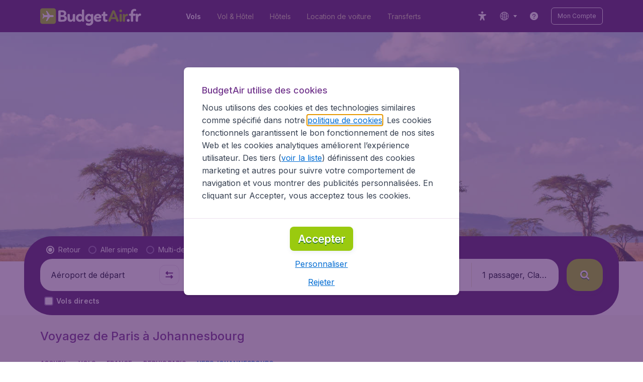

--- FILE ---
content_type: application/javascript
request_url: https://assets.travix.com/client/modalSearchBoxV2-45ab098acc352f14cc56.js
body_size: 3455
content:
"use strict";(self.__LOADABLE_LOADED_CHUNKS__=self.__LOADABLE_LOADED_CHUNKS__||[]).push([[2157],{87290:function(e,t,n){var r=this&&this.__createBinding||(Object.create?function(e,t,n,r){void 0===r&&(r=n);var i=Object.getOwnPropertyDescriptor(t,n);i&&!("get"in i?!t.__esModule:i.writable||i.configurable)||(i={enumerable:!0,get:function(){return t[n]}}),Object.defineProperty(e,r,i)}:function(e,t,n,r){void 0===r&&(r=n),e[r]=t[n]}),i=this&&this.__setModuleDefault||(Object.create?function(e,t){Object.defineProperty(e,"default",{enumerable:!0,value:t})}:function(e,t){e.default=t}),o=this&&this.__importStar||function(e){if(e&&e.__esModule)return e;var t={};if(null!=e)for(var n in e)"default"!==n&&Object.prototype.hasOwnProperty.call(e,n)&&r(t,e,n);return i(t,e),t},a=this&&this.__read||function(e,t){var n="function"==typeof Symbol&&e[Symbol.iterator];if(!n)return e;var r,i,o=n.call(e),a=[];try{for(;(void 0===t||t-- >0)&&!(r=o.next()).done;)a.push(r.value)}catch(e){i={error:e}}finally{try{r&&!r.done&&(n=o.return)&&n.call(o)}finally{if(i)throw i.error}}return a};Object.defineProperty(t,"__esModule",{value:!0});var s=n(74848),u=n(96540),c=o(n(83440));t.default=function(e){var t=e.isActive,n=e.onClick,r=e.backgroundColor,i=a((0,u.useState)(!1),2),o=i[0],l=i[1];return(0,u.useEffect)((function(){t&&l(!0)}),[t]),o?(0,s.jsx)(c.Backdrop,{backgroundColor:r,isActive:t,onAnimationEnd:function(e){t||l(!1),e.stopPropagation()},onClick:n}):null}},13459:function(e,t,n){var r=this&&this.__assign||function(){return r=Object.assign||function(e){for(var t,n=1,r=arguments.length;n<r;n++)for(var i in t=arguments[n])Object.prototype.hasOwnProperty.call(t,i)&&(e[i]=t[i]);return e},r.apply(this,arguments)},i=this&&this.__createBinding||(Object.create?function(e,t,n,r){void 0===r&&(r=n);var i=Object.getOwnPropertyDescriptor(t,n);i&&!("get"in i?!t.__esModule:i.writable||i.configurable)||(i={enumerable:!0,get:function(){return t[n]}}),Object.defineProperty(e,r,i)}:function(e,t,n,r){void 0===r&&(r=n),e[r]=t[n]}),o=this&&this.__setModuleDefault||(Object.create?function(e,t){Object.defineProperty(e,"default",{enumerable:!0,value:t})}:function(e,t){e.default=t}),a=this&&this.__importStar||function(e){if(e&&e.__esModule)return e;var t={};if(null!=e)for(var n in e)"default"!==n&&Object.prototype.hasOwnProperty.call(e,n)&&i(t,e,n);return o(t,e),t},s=this&&this.__rest||function(e,t){var n={};for(var r in e)Object.prototype.hasOwnProperty.call(e,r)&&t.indexOf(r)<0&&(n[r]=e[r]);if(null!=e&&"function"==typeof Object.getOwnPropertySymbols){var i=0;for(r=Object.getOwnPropertySymbols(e);i<r.length;i++)t.indexOf(r[i])<0&&Object.prototype.propertyIsEnumerable.call(e,r[i])&&(n[r[i]]=e[r[i]])}return n};Object.defineProperty(t,"__esModule",{value:!0});var u=n(74848),c=a(n(83440));t.default=function(e){var t=e.dataAttrs,n=s(e,["dataAttrs"]);return(0,u.jsx)(c.Forefront,r({position:"relative"},t,n))}},47438:function(e,t,n){var r=this&&this.__importDefault||function(e){return e&&e.__esModule?e:{default:e}};Object.defineProperty(t,"__esModule",{value:!0});var i=n(74848),o=r(n(87290)),a=r(n(13459));t.default=function(e){var t=e.backdropColor,n=void 0===t?"PRIMARY_800":t,r=e.children,s=e.isActive,u=e.onBackdropClick;return(0,i.jsxs)(i.Fragment,{children:[(0,i.jsx)(o.default,{backgroundColor:n,isActive:s,onClick:u}),!!r&&(0,i.jsx)(a.default,{isActive:s,children:r})]})}},603:(e,t)=>{Object.defineProperty(t,"__esModule",{value:!0}),t.BACKDROP_FADE_DURATION=void 0,t.BACKDROP_FADE_DURATION=200},94602:function(e,t,n){var r=this&&this.__importDefault||function(e){return e&&e.__esModule?e:{default:e}};Object.defineProperty(t,"__esModule",{value:!0}),t.Forefront=t.default=void 0;var i=n(47438);Object.defineProperty(t,"default",{enumerable:!0,get:function(){return r(i).default}});var o=n(13459);Object.defineProperty(t,"Forefront",{enumerable:!0,get:function(){return r(o).default}})},92484:function(e,t,n){var r=this&&this.__makeTemplateObject||function(e,t){return Object.defineProperty?Object.defineProperty(e,"raw",{value:t}):e.raw=t,e},i=this&&this.__createBinding||(Object.create?function(e,t,n,r){void 0===r&&(r=n);var i=Object.getOwnPropertyDescriptor(t,n);i&&!("get"in i?!t.__esModule:i.writable||i.configurable)||(i={enumerable:!0,get:function(){return t[n]}}),Object.defineProperty(e,r,i)}:function(e,t,n,r){void 0===r&&(r=n),e[r]=t[n]}),o=this&&this.__setModuleDefault||(Object.create?function(e,t){Object.defineProperty(e,"default",{enumerable:!0,value:t})}:function(e,t){e.default=t}),a=this&&this.__importStar||function(e){if(e&&e.__esModule)return e;var t={};if(null!=e)for(var n in e)"default"!==n&&Object.prototype.hasOwnProperty.call(e,n)&&i(t,e,n);return o(t,e),t},s=this&&this.__importDefault||function(e){return e&&e.__esModule?e:{default:e}};Object.defineProperty(t,"__esModule",{value:!0});var u,c,l,d=n(603),f=n(16243),p=s(n(28267)),h=a(n(64171)),b=h.default.div.withConfig({componentId:"sc-14opm37"})(l||(l=r(["\n  position: fixed;\n  top: 0;\n  left: 0;\n  width: 100%;\n  height: 100%;\n  z-index: ",";\n\n  animation-name: ",";\n  animation-duration: ","ms;\n  animation-timing-function: cubic-bezier(0.65, 0, 0.35, 1);\n  animation-fill-mode: forwards;\n"],["\n  position: fixed;\n  top: 0;\n  left: 0;\n  width: 100%;\n  height: 100%;\n  z-index: ",";\n\n  animation-name: ",";\n  animation-duration: ","ms;\n  animation-timing-function: cubic-bezier(0.65, 0, 0.35, 1);\n  animation-fill-mode: forwards;\n"])),f.ZIndexValues.backdrop,(function(e){var t=e.isActive,n=e.theme,i=e.backgroundColor;return t?function(e){return(0,h.keyframes)(u||(u=r(["\nfrom {\n  background-color: ",";\n}\n\nto {\n  background-color: ",";\n}\n"],["\nfrom {\n  background-color: ",";\n}\n\nto {\n  background-color: ",";\n}\n"])),(0,p.default)(e,0),(0,p.default)(e,.65))}(n.colors[i]):function(e){return(0,h.keyframes)(c||(c=r(["\nfrom {\n  background-color: ",";\n}\n\nto {\n  background-color: ",";\n}\n"],["\nfrom {\n  background-color: ",";\n}\n\nto {\n  background-color: ",";\n}\n"])),(0,p.default)(e,.65),(0,p.default)(e,0))}(n.colors[i])}),d.BACKDROP_FADE_DURATION);t.default=b},2561:function(e,t,n){var r=this&&this.__makeTemplateObject||function(e,t){return Object.defineProperty?Object.defineProperty(e,"raw",{value:t}):e.raw=t,e},i=this&&this.__createBinding||(Object.create?function(e,t,n,r){void 0===r&&(r=n);var i=Object.getOwnPropertyDescriptor(t,n);i&&!("get"in i?!t.__esModule:i.writable||i.configurable)||(i={enumerable:!0,get:function(){return t[n]}}),Object.defineProperty(e,r,i)}:function(e,t,n,r){void 0===r&&(r=n),e[r]=t[n]}),o=this&&this.__setModuleDefault||(Object.create?function(e,t){Object.defineProperty(e,"default",{enumerable:!0,value:t})}:function(e,t){e.default=t}),a=this&&this.__importStar||function(e){if(e&&e.__esModule)return e;var t={};if(null!=e)for(var n in e)"default"!==n&&Object.prototype.hasOwnProperty.call(e,n)&&i(t,e,n);return o(t,e),t},s=this&&this.__importDefault||function(e){return e&&e.__esModule?e:{default:e}};Object.defineProperty(t,"__esModule",{value:!0});var u,c=a(n(91293)),l=n(16243),d=(0,s(n(64171)).default)(c.Flex).withConfig({componentId:"sc-1skiafm"})(u||(u=r(["\n  z-index: ",";\n  flex-grow: 1;\n"],["\n  z-index: ",";\n  flex-grow: 1;\n"])),(function(e){return e.isActive?l.ZIndexValues.forefront:"auto"}));t.default=d},83440:function(e,t,n){var r=this&&this.__importDefault||function(e){return e&&e.__esModule?e:{default:e}};Object.defineProperty(t,"__esModule",{value:!0}),t.Forefront=t.Backdrop=void 0;var i=n(92484);Object.defineProperty(t,"Backdrop",{enumerable:!0,get:function(){return r(i).default}});var o=n(2561);Object.defineProperty(t,"Forefront",{enumerable:!0,get:function(){return r(o).default}})},79523:(e,t,n)=>{n.d(t,{O:()=>i,Q:()=>r});var r=function(e){return e.Fetch=" COMMON/SEARCH/AIRPORTS/FETCH",e.ClearList=" COMMON/SEARCH/AIRPORTS/CLEAR_LIST",e.Cancel=" COMMON/SEARCH/AIRPORTS/CANCEL",e.FetchSuccess=" COMMON/SEARCH/AIRPORTS/FETCH_SUCCESS",e.FetchError=" COMMON/SEARCH/AIRPORTS/FETCH_ERROR",e}({}),i="airports"},45661:(e,t,n)=>{n.d(t,{Bw:()=>i,NQ:()=>r,zB:()=>o});var r=function(e){return e.Fetch="SEARCH_BOX/POPULAR_AIRPORTS/FETCH",e.FetchSuccess="SEARCH_BOX/POPULAR_AIRPORTS/FETCH_SUCCESS",e.Cancel="SEARCH_BOX/POPULAR_AIRPORTS/FETCH_CANCEL",e.FetchError="SEARCH_BOX/POPULAR_AIRPORTS/FETCH_ERROR",e}({}),i=function(e){return e.Mount="SEARCH_BOX/MOUNT",e.MountMetric="SEARCH_BOX/MOUNT/METRIC",e}({}),o="popularAirports"},99574:(e,t,n)=>{n.r(t),n.d(t,{ModalSearchBox:()=>O});var r=n(96540),i=n(81817),o=n.n(i),a=n(53398),s=n.n(a),u=n(89580),c=n.n(u),l=n(6473),d=n.n(l),f=n(81893),p=n(74848);function h(){return h=Object.assign?Object.assign.bind():function(e){for(var t=1;t<arguments.length;t++){var n=arguments[t];for(var r in n)({}).hasOwnProperty.call(n,r)&&(e[r]=n[r])}return e},h.apply(null,arguments)}var b=n(25230),_=n(27628),m=n(95554);const O=(g=e=>{var{isActive:t=!1,onClose:n,searchParams:i}=e,{isMinimized:a,onMinimizeChange:u}=(0,b.y)();return(0,r.useEffect)((()=>{a&&t&&u()}),[t]),(0,p.jsx)(s(),{active:t,ariaLabel:(0,_.A)("searchBox.title"),closedByEsc:!0,onClose:n,children:(0,p.jsx)(c(),{background:"PRIMARY_900",children:(0,p.jsxs)(o(),{children:[(0,p.jsx)(d(),{ariaLevel:2,childrenDataAttrs:{closeButton:{"data-testid":"searchbox.modal.close"}},closeButtonAriaLabel:(0,_.A)("searchBox.dropdown.ariaLabel.close"),onClose:n,role:"heading",children:(0,_.A)("searchBox.title")}),(0,p.jsx)(c(),{m:{paddingBlock:"sM"},paddingBlockEnd:"s500",paddingBlockStart:"s400",children:(0,p.jsx)(m.default,{noPadding:!0,searchParams:i})})]})})})},e=>(0,p.jsx)(f.J,{children:(0,p.jsx)(g,h({},e))}));var g},81893:(e,t,n)=>{n.d(t,{J:()=>u});var r=n(82960),i=n(7638);function o(){return o=Object.assign?Object.assign.bind():function(e){for(var t=1;t<arguments.length;t++){var n=arguments[t];for(var r in n)({}).hasOwnProperty.call(n,r)&&(e[r]=n[r])}return e},o.apply(null,arguments)}var a={isMinimized:!0},s=(0,n(96949).A)({key:i._,reducer:function(e,t){return void 0===e&&(e=a),t.type===i.q.MINIMIZE_CANCEL?o({},e,{isMinimized:!1}):e}}),u=(0,r.Zz)(s)((e=>{var{children:t}=e;return t}))},7638:(e,t,n)=>{n.d(t,{_:()=>r,q:()=>i});var r="minimizeMobileSearchBox",i=function(e){return e.MINIMIZE_CANCEL="MINIMIZE_SEARCHBOX_CANCEL",e}({})},25230:(e,t,n)=>{n.d(t,{y:()=>l});var r=n(96540),i=n(69733),o=n(5064),a=n(7638),s=(0,n(25508).Mz)((e=>e[a._]),(e=>{var{isMinimized:t}=e;return{isMinimized:t}})),u=n(93017),c=n(85325),l=()=>{var{isMinimized:e}=(0,i.d4)(s,i.bN),t=(0,i.wA)(),n=(0,r.useMemo)((()=>()=>{t({type:a.q.MINIMIZE_CANCEL})}),[t]);return(0,r.useMemo)((()=>{var e,t=u.A.get(),n=(null==t||null==(e=t.meta)?void 0:e.template)===c.q.Home;return t&&(0,o.A)("ENABLE_MINI_MOBILE_SEARCH_BOX")&&!n}),[])?{isMinimized:e,onMinimizeChange:n}:{isMinimized:!1,onMinimizeChange:()=>null}}},8209:(e,t,n)=>{n.d(t,{$6:()=>P,$p:()=>M,AA:()=>B,Aq:()=>m,DL:()=>g,IO:()=>R,RO:()=>j,VM:()=>u,W8:()=>_,WJ:()=>s,YF:()=>S,_i:()=>c,bW:()=>A,dV:()=>x,fK:()=>p,gg:()=>a,i_:()=>E,kk:()=>y,l4:()=>O,lJ:()=>f,oD:()=>I,p5:()=>k,po:()=>C,sk:()=>d,vX:()=>v});var r=n(8633),i=n(27628);function o(){return o=Object.assign?Object.assign.bind():function(e){for(var t=1;t<arguments.length;t++){var n=arguments[t];for(var r in n)({}).hasOwnProperty.call(n,r)&&(e[r]=n[r])}return e},o.apply(null,arguments)}var a="dates",s="datesLeave",u="datesReturn",c="flightType",l="flights",d=360,f="destinationCity",p="departureCity",h="passengersAndClass",b="destinationTripCityId",_={[p]:"",[f]:"",[r.gl.DepartureAirport]:"",[r.gl.DestinationAirport]:"",[a]:"",[b]:""},m=function(e){return e[e.Min=1]="Min",e[e.Max=9]="Max",e}({}),O={[p]:"",[f]:"",departure:void 0,destination:void 0,[a]:[null,null]},g={[l]:[o({},_)],[c]:r.nV.Return,[h]:{adults:m.Min,children:0,flightClass:r.Rq.Economy,infants:0,passengers:m.Min}},v=5,y=3,A=Object.keys(r.nV).map((e=>r.nV[e])),P=A.reduce(((e,t,n)=>o({},e,{[t]:n})),{}),C=" - ",M=5e3,j="#dynamic-packaging-modal",E={adults:m.Min,children:0,infants:0},R=function(e){return e.flightOnly="flightOnly",e.dynamicPackaging="dynamicPackaging",e}({}),x=()=>({[r.Rq.Economy]:{label:(0,i.A)("searchBox.flightClasses.economy"),gtmId:"sb-class-economy",e2eId:"searchbox.class.economy"},[r.Rq.PremiumEconomy]:{label:(0,i.A)("searchBox.flightClasses.premiumEconomy"),gtmId:"sb-class-economyPlus",e2eId:"searchbox.class.premiumEconomy"},[r.Rq.Business]:{label:(0,i.A)("searchBox.flightClasses.business"),gtmId:"sb-class-business",e2eId:"searchbox.class.business"},[r.Rq.First]:{label:(0,i.A)("searchBox.flightClasses.first"),gtmId:"sb-class-first",e2eId:"searchbox.class.first"}}),B=function(e){return void 0===e&&(e="mobile"),[{dataAttrs:{"data-testid":"searchbox.flightType.return","data-gtm-id":"sb-return"},title:(0,i.A)("searchBox.flightTypes.return")},{dataAttrs:{"data-testid":"searchbox.flightType.oneWay","data-gtm-id":"sb-oneway"},title:(0,i.A)("searchBox.flightTypes.oneWay")},{dataAttrs:{"data-testid":"searchbox.flightType.multiDestination","data-gtm-id":"sb-multistop"},title:"desktop"===e?(0,i.A)("searchBox.flightTypes.multipleDestinationsFull"):(0,i.A)("searchBox.flightTypes.multipleDestinations")}]},S="QuotaExceededError",I=600,k="10px"},8633:(e,t,n)=>{n.d(t,{Rq:()=>o,gl:()=>i,nV:()=>r});var r=function(e){return e.Return="return",e.OneWay="oneWay",e.MultiDestination="multiDestination",e}({}),i=function(e){return e.DepartureAirport="departureAirport",e.DestinationAirport="destinationAirport",e}({}),o=function(e){return e.Economy="Y",e.PremiumEconomy="W",e.Business="B",e.First="F",e}({});o.Economy,o.PremiumEconomy,o.Business,o.First},85325:(e,t,n)=>{n.d(t,{q:()=>r});var r={Airport:"contentPages/airport.hbs",Airline:"contentPages/airline.hbs",City:"contentPages/city.hbs",Cookies:"contentPages/cookieConsent.hbs",Country:"contentPages/countryOverview.hbs",Campaign:"contentPages/campaign.hbs",Generic:"contentPages/genericOverview.hbs",Home:"contentPages/homepage.hbs",Static:"contentPages/static.hbs",AutomatedRoutes:"contentPages/route.hbs",SplashHomePage:"contentPages/splashHomepage.hbs"}}}]);

--- FILE ---
content_type: application/javascript
request_url: https://assets.travix.com/client/gdpr-banner-decdac10375d63bc6802.js
body_size: 413
content:
"use strict";(self.__LOADABLE_LOADED_CHUNKS__=self.__LOADABLE_LOADED_CHUNKS__||[]).push([[8323],{44289:(t,e,n)=>{n.d(e,{l:()=>s});var o=n(96540),i=n(28749),a=n.n(i),s=()=>{var{mobile:t}=a()(),e=(0,o.useRef)(null),[n,i]=(0,o.useState)(0);return(0,o.useLayoutEffect)((()=>{var t,{height:n}=(null==(t=e.current)?void 0:t.getBoundingClientRect())||{height:0};i(n+48)}),[]),[e,t?n:void 0]}},78638:(t,e,n)=>{n.r(e),n.d(e,{default:()=>C});var o=n(34974),i=n(66493),a=n.n(i),s=n(28466),c=n.n(s),d=n(89580),l=n.n(d),r=n(93334),k=n(9039),g=n(36819),A=n.n(g),h=n(49415),u=n(44289),f=n(27628),m=n(74848);const C=t=>{var{onAcceptSettings:e,onChangeSettings:n,onDeclineSettings:i,isActive:s}=t,d=(0,f.A)("cookieConsentModal.cookieStatementURL"),g=(0,f.A)("cookieConsentModal.cookiesListURL"),[C,L]=(0,u.l)();return(0,m.jsxs)(k.ModalAction,{active:s,ariaLabel:(0,f.A)("cookieConsentModal.cookieBannerTitle"),flexibleHeight:!0,openAnimation:"from-bottom",children:[(0,m.jsx)(k.ModalAction.Content,{children:(0,m.jsxs)(l(),{ref:C,children:[(0,m.jsx)(A(),{color:"PRIMARY_700",dataAttrs:{"data-testid":"cookieModal.title"},fontSize:"fs500",fontWeight:"fw500",marginBlockEnd:"s300",children:(0,f.A)("cookieConsentModal.cookieBannerTitle")}),(0,m.jsx)(A(),{fontSize:"fs400",children:(0,m.jsx)(c(),{children:(0,f.A)("cookieConsentModal.cookieBannerContent",{cookieStatementURL:d,dataGtmIdPdf:"cookie-statement-pdf",dataGtmIdSettings:"change-cookie-settings",cookiesListURL:g,dataGtmIdPageUrl:"cookies-list-page"})})})]})}),(0,m.jsxs)(k.ModalAction.Footer,{children:[(0,m.jsx)(o.PrimaryButton,{dataAttrs:{"data-gf-id":h.s,"data-gtm-id":"btn-consent-standard","data-testid":"cookieModal.acceptButton"},onClick:e,small:!!L,children:(0,f.A)("cookieConsentModal.acceptButton")}),(0,m.jsx)(a(),{justifyContent:"center",marginBlockStart:"s500",children:(0,m.jsx)(r.PrimaryButtonLink,{dataAttrs:{"data-gtm-id":"change-cookie-settings","data-testid":"change-cookie-settings"},onClick:n,children:(0,f.A)("cookieConsentModal.customizeLink")})}),(0,m.jsx)(a(),{justifyContent:"center",marginBlockStart:"s500",children:(0,m.jsx)(r.PrimaryButtonLink,{onClick:i,children:(0,f.A)("cookieConsentModal.rejectLink")})})]})]})}},49415:(t,e,n)=>{n.d(e,{s:()=>o});var o="btn-consent-standard"}}]);

--- FILE ---
content_type: application/javascript
request_url: https://assets.travix.com/client/5554-0b2610963f965915cf98.js
body_size: 13045
content:
"use strict";(self.__LOADABLE_LOADED_CHUNKS__=self.__LOADABLE_LOADED_CHUNKS__||[]).push([[5554],{95554:(e,t,s)=>{s.r(t),s.d(t,{default:()=>Dt});var i=s(82782),r=s(96540),a=s(34974),n=s(66493),l=s.n(n),o=s(53427),d=s.n(o),c=s(89580),h=s.n(c),u=s(84661),g=s.n(u),p=s(85256),f=s.n(p),x=s(68883),v=s(36819),D=s.n(v),S=s(77333),y=s(42177),A=s(41270),m=s(76156),F=s(83944),M=s(61827),I=s.n(M),j=s(92553),b=s(27628),R=s(3105),B=s(74848),C=e=>{var{isDirect:t,onChange:s}=e,{mobile:i}=(0,R.A)();return(0,B.jsx)(h(),{paddingBlockStart:"sXS",paddingInline:i?0:"sXS",tabIndex:0,children:(0,B.jsx)(I(),{checked:t,dataAttrs:{"data-gtm-id":"sb-direct-only"},labelPaddingLeft:"sL",name:"direct-flight",onChange:e=>s(e.target.checked),value:"direct-flight",children:(0,B.jsx)(l(),{children:(0,B.jsx)(j.Text,{color:"UI_WHITE",textStyle:"BodySemiBoldS",children:(0,b.A)("searchbox.directFlightCheckbox.labelText")})})})})},P=s(51274),k=s(8633);function _(){return _=Object.assign?Object.assign.bind():function(e){for(var t=1;t<arguments.length;t++){var s=arguments[t];for(var i in s)({}).hasOwnProperty.call(s,i)&&(e[i]=s[i])}return e},_.apply(null,arguments)}var E={[P.Ir]:!1,[P.Wu]:!1,[P.$P]:[!1,!1]},L=e=>{var t=new Array(e<1?1:e);t[0]=_({},E);for(var s=1;s<e;s+=1)t[s]=_({},E);return t},w=e=>({[P.Ly]:!1,flights:L(e)}),T=e=>{var{[P.Ly]:t,flights:s}=e;return!!t||s.some((e=>Object.values(_({},e,{dates:e.dates.some(Boolean)})).some(Boolean)))},O=(e,t)=>{switch(t.type){case P.de.AddFlight:var{flights:s}=e;return _({},e,{flights:[...L(s.length),_({},E)]});case P.de.RemoveFlight:var{flights:i}=e,{flightIndex:r}=t.payload,a=i.slice();return a.splice(r,1),_({},e,{flights:a});case P.de.UpdateFlightDepartureFocus:var{flightIndex:n,active:l}=t.payload,{flights:o}=e;return _({},e,{flights:o.map(((e,t)=>t===n?_({},e,{departure:l,destination:!1}):e)).filter((e=>!!e))});case P.de.UpdateFlightDestinationFocus:var{flightIndex:d,active:c,isAutoFocus:h}=t.payload;if(h&&T(e))return e;var{flights:u}=e;return _({},e,{flights:u.map(((e,t)=>t===d?_({},e,{departure:!1,destination:c}):e)).filter((e=>!!e))});case P.de.RemoveAirportsFocus:var{flights:g}=e,{flightIndex:p}=t.payload;return _({},e,{flights:g.map(((e,t)=>t===p?_({},e,{departure:!1,destination:!1}):e)).filter((e=>!!e))});case P.de.UpdateFlightDatesFocus:var{flightIndex:f,active:x,isAutoFocus:v}=t.payload;if(v&&T(e))return e;var{flights:D}=e;return _({},e,{flights:D.map(((e,t)=>t===f?_({},e,{dates:x}):e))});case P.de.UpdatePassengersFocus:var{active:S}=t.payload;return _({},e,{passengers:S});case P.de.ResetFocus:var{flightsCount:y}=t.payload;return w(y);default:return e}};var Y=s(90952),N=s(8209),V=s(15205),z=s(5064),H=s(40651),W=s(65538),U=s.n(W),G=s(43264),Q=s(9801);const X=(e,t)=>{var s=(0,N.dV)();return(0,b.A)("searchBox.passengerSelect.Passengers",{passengers:e})+", "+s[t].label};var q=s(74133);function K(){return K=Object.assign?Object.assign.bind():function(e){for(var t=1;t<arguments.length;t++){var s=arguments[t];for(var i in s)({}).hasOwnProperty.call(s,i)&&(e[i]=s[i])}return e},K.apply(null,arguments)}const J=e=>{var{passengersAndClass:t,onSelectPassengersAndClass:s,showDropdown:i,updateDropdownState:a,setShouldShowFeedback:n}=e,{adults:o,children:d,infants:c,flightClass:u,passengers:g}=t,{xl:p}=(0,R.A)(),f=(0,b.A)("searchBox.passengerSelect.title"),v=X(g,u),D=(0,r.useCallback)((e=>()=>{n(!1),a(e)}),[a,n]),S=(0,B.jsx)(Q.A,{inlineSize:"423px",insetInlineEnd:"0",onClose:D(!1),onKeyClose:D(!1),title:f,children:(0,B.jsx)(h(),{padding:"s500",children:(0,B.jsx)(q.A,{adults:o,childrenCount:d,infants:c,onAdultsChange:e=>{s(K({},t,{adults:e,passengers:g+(e-o)}))},onChildrenCountChange:e=>{s(K({},t,{children:e,passengers:g+(e-d)}))},onInfantsChange:e=>{s(K({},t,{infants:e,passengers:g+(e-c)}))},passengers:g,selectedFlightClass:u,selectFlightClass:e=>s(K({},t,{flightClass:e}))})})},"PASSENGERS_DROPDOWN");return(0,B.jsx)(G.A,{isActive:i,renderDropdown:S,children:(0,B.jsx)(x.Shape,{borderBottomLeftRadius:p?void 0:"br1200",borderBottomRightRadius:"br1200",borderTopLeftRadius:p?void 0:"br1200",borderTopRightRadius:"br1200",overflow:"hidden",children:(0,B.jsx)(l(),{background:"UI_WHITE",flexGrow:1,flexShrink:p?void 0:0,inlineSize:p?"173px":void 0,padding:"s300",paddingInlineStart:p?"s200":"s300",children:(0,B.jsx)(U(),{ariaLabel:(0,b.A)("searchBox.ariaLabel.pax"),dataAttrs:{"data-gtm-id":"sb-pax","data-testid":"searchbox.pax.openModal"},inputValue:v,isActive:i,onClick:D(!0),onFocus:D(!0),paddingInline:"s400",variation:"search"})})})})};var $,Z=s(49690),ee=s(19799),te=s(73619),se=s(3849),ie=["flightIndex"];function re(){return re=Object.assign?Object.assign.bind():function(e){for(var t=1;t<arguments.length;t++){var s=arguments[t];for(var i in s)({}).hasOwnProperty.call(s,i)&&(e[i]=s[i])}return e},re.apply(null,arguments)}const ae=e=>{var{flights:t,flightType:s,fullBoxFocus:i,handleSubmit:n,isDirect:o,isDynamicPackaging:c,noPadding:u,onDirectFlightChange:p,onSelectDates:v,onSelectDeparture:M,onSelectDestination:I,onSelectPassengersAndClass:j,onSelectRooms:_,passengersAndClass:E,popularAirports:L,radioSelectButtonsChange:T,recentFlights:W,refreshRecentFlights:U,rooms:G,selectRecentFlight:Q,setFlights:X,setInitialValues:q,wide:K=!1}=e,[ae,ne]=(e=>{var[t,s]=(0,r.useReducer)(O,e,w);return[t,(0,r.useMemo)((()=>({updateFlightDepartureFocus:(e,t)=>s(((e,t)=>({type:P.de.UpdateFlightDepartureFocus,payload:{flightIndex:e,active:t}}))(e,t)),updateFlightDestinationFocus:function(e,t,i){return void 0===i&&(i=!1),s(((e,t,s)=>({type:P.de.UpdateFlightDestinationFocus,payload:{flightIndex:e,active:t,isAutoFocus:s}}))(e,t,i))},removeAirportsFocus:e=>s((e=>({type:P.de.RemoveAirportsFocus,payload:{flightIndex:e}}))(e)),updatePassengersFocus:e=>s((e=>({type:P.de.UpdatePassengersFocus,payload:{active:e}}))(e)),updateFlightDatesFocus:function(e,t,i){return void 0===i&&(i=!1),s(((e,t,s)=>({type:P.de.UpdateFlightDatesFocus,payload:{flightIndex:e,active:t,isAutoFocus:s}}))(e,t,i))},addFlightFocus:()=>s({type:P.de.AddFlight}),removeFlightFocus:e=>s((e=>({type:P.de.RemoveFlight,payload:{flightIndex:e}}))(e)),resetFocus:e=>s((e=>({type:P.de.ResetFocus,payload:{flightsCount:e}}))(e))})),[s]),s]})(t.length),[le,oe]=(0,r.useState)(!1),de=(0,R.A)(),{multiDestinationSubmitButtonInlineSize:ce}=(e=>{var{l:t,xl:s}=e,i="232px";return t&&(i="360px"),s&&(i=void 0),{multiDestinationSubmitButtonInlineSize:i}})(de);((e,t,s)=>{var{updateFlightDepartureFocus:i,updateFlightDestinationFocus:a,updateFlightDatesFocus:n,resetFocus:l}=e,{touched:o,errors:d}=(0,Y.lN)(),{flights:c}=null!=d?d:{flights:[]};(0,r.useEffect)((()=>{if(t)for(var e=s.length,r=0;r<e;r+=1){var{departureError:d,destinationError:h,datesError:u}=c[r]||{},g="flights["+r+"]."+k.gl.DepartureAirport,p="flights["+r+"]."+k.gl.DestinationAirport,f=!(null!=o&&o[g]&&d),x=!(null!=o&&o[p]&&h),v=!(null!=o&&o["flights["+r+"]."+N.gg]&&u);if(f&&x&&v||l(e),!f)return i(r,!0);if(!x)return a(r,!0);if(!v){var{dates:D}=s[r];return n(r,[!D[0],!!D[0]])}}}),[o,c,t,i,a,n,l,s])})(ne,le,t);var{passengers:he,flights:ue}=ae,ge=(0,r.useRef)(null),{addFlightFocus:pe,removeFlightFocus:fe,updateFlightDepartureFocus:xe,updateFlightDestinationFocus:ve,updateFlightDatesFocus:De,updatePassengersFocus:Se,resetFocus:ye}=ne,{focus:Ae,focused:me}=i||{},{focusStateRef:Fe}=(0,r.useContext)(se.F);(0,r.useImperativeHandle)(Fe,(()=>({openDatesModal(){De(0,[!0,!1])}}))),(0,r.useEffect)((()=>{var e=ue.map((e=>(null==e?void 0:e.departure)||(null==e?void 0:e.destination)||(null==e?void 0:e.dates.some(Boolean)))).includes(!0)||he;e&&("function"==typeof window.scrollTo?de.xl||(0,S.VG)(ge.current,{behavior:"smooth",offset:-110}):ee.v.warn({messageType:te.Es.CompatibilityError,error:{code:te.Es.CompatibilityError,message:"Current device does not support window.scrollTo",source:"src/domains/Content/components/SearchBoxV2/components/DesktopSearchBox/DesktopSearchBox.tsx",stacktrace:""}}),null==Ae||Ae(e))}),[he,ue,de.xl,Ae]),(0,r.useEffect)((()=>{me||ye(t.length)}),[s,c,ye,me]);var Me={[P.Ir]:e=>xe(e,!0),[P.Wu]:e=>ve(e,!0,!0),[P.$P]:e=>De(e,t[e].dates[0]&&!t[e].dates[1]?[!1,!0]:[!0,!1],!0),[P.Ly]:()=>Se(!0,!0)},{handleFieldClose:Ie}=(e=>{var{flightType:t,nextActiveFieldMap:s}=e,i=(0,r.useCallback)(((e,i)=>{var r=(e=>{var{flightIndex:t,currentField:s,isMultiple:i}=e;switch(s){case P.Ir:return[P.Wu,t];case P.Wu:return[P.$P,t];case P.n9:return[P.Ir,t];default:return i&&0!==t?[P.Ir,t+1]:[P.Ly,-1]}})({flightIndex:i,currentField:e,isMultiple:t===k.nV.MultiDestination});if(r){var[a,n]=r;s[a](n)}}),[t,s]);return{handleFieldClose:(0,r.useCallback)((function(e,t){void 0===t&&(t=0),i(e,t)}),[i]),autoFocusNextField:i}})({flightType:s,nextActiveFieldMap:Me}),je=function(e,t){void 0===t&&(t=0),M(e,t),Ie(P.Ir,t)},be=function(e,t){void 0===t&&(t=0),I(e,t),Ie(P.Wu,t)},Re=function(e,t){void 0===t&&(t=0),v(e,t),((e,t)=>{(s===k.nV.OneWay||s===k.nV.MultiDestination||s===k.nV.Return&&e[0]&&e[1])&&Ie(P.$P,t)})(e,t)},Be=!c&&s===k.nV.MultiDestination,Ce=(0,z.A)("ENABLE_DIRECT_FLIGHT_CHECKBOX")&&!c&&s!==k.nV.MultiDestination,Pe=c?(0,B.jsx)(Z.A,{onSelectRooms:_,rooms:G,setShouldShowFeedback:oe,showDropdown:he,updateDropdownState:e=>{ye(t.length),Se(e)}}):(0,B.jsx)(J,{onSelectPassengersAndClass:j,passengersAndClass:E,setShouldShowFeedback:oe,showDropdown:he,updateDropdownState:e=>{ye(t.length),Se(e)}}),ke=(0,B.jsx)(l(),{blockSize:"64px",flexShrink:0,inlineSize:"72px",marginInlineStart:"s500",children:(0,B.jsx)(a.PrimaryButton,{ariaLabel:c?(0,b.A)("searchBox.dynamicPackaging.searchButton"):(0,b.A)("searchBox.searchButtonFlights"),dataAttrs:{"data-gtm-id":"gtm-searchbox-submit","data-testid":"searchbox.submit"},fullWidth:!0,icon:$||($=(0,B.jsx)(d(),{name:"search"})),onClick:()=>{oe(!0),n()},variation:"search"})});return(0,B.jsx)(x.Shape,{borderRadius:"br2800",children:(0,B.jsxs)(h(),{ref:ge,background:"PRIMARY_900",inlineSize:"100%",l:{padding:0},m:{paddingBlockStart:c?"s600":0},xl:re({padding:u?void 0:"s900",paddingBlockStart:u?void 0:"s500"},Ce&&{paddingBlockEnd:u?void 0:"sM"}),children:[!c&&(0,B.jsx)(l(),{l:{paddingBlockStart:0},paddingBlockStart:"s800",paddingInlineStart:"s400",children:(0,B.jsx)(f(),{legend:(0,b.A)("searchbox.flightType.legend"),onChange:e=>{oe(!1),null==T||T(parseInt(e.target.value,10))},selectedValue:""+N.$6[s],spaceBetween:"s500",children:(0,N.AA)("desktop").map(((e,t)=>{var{dataAttrs:s,title:i}=e;return(0,B.jsx)(g(),{dataAttrs:s,labelColor:"UI_WHITE",labelInlinePaddingStart:"s300",transparentBackground:!0,value:""+t,variant:"white",children:(0,B.jsx)(D(),{color:"UI_WHITE",fontSize:"fs300",children:i})},i)}))})}),(0,B.jsx)(l(),{flexWrap:K?"nowrap":"wrap",children:Be?(0,B.jsxs)(B.Fragment,{children:[(0,B.jsx)(h(),{flexGrow:1,flexShrink:1,inlineSize:K?"679px":"100%",children:(0,B.jsx)(H.A,{addFlightFocus:pe,flights:t,onFieldClose:Ie,onSelectDates:Re,onSelectDeparture:je,onSelectDestination:be,popularAirports:L,recentFlights:W,refreshRecentFlights:U,removeFlightFocus:fe,selectRecentFlight:Q,setFlights:X,setInitialValues:q,children:e=>(0,B.jsx)(V.A,re({},e,{flightFocus:ue,onSelectDates:Re,resetAllFocus:()=>ye(t.length),setShouldShowFeedback:oe,shouldShowFeedback:le,updateFlightDatesFocus:De,updateFlightDepartureFocus:xe,updateFlightDestinationFocus:ve,wide:K}))})}),(0,B.jsxs)(l(),{flexGrow:K?0:1,flexShrink:1,marginBlockStart:K?"s300":void 0,children:[(0,B.jsx)(h(),{flexGrow:K?0:1,flexShrink:1,inlineSize:K?"173px":void 0,children:Pe}),(0,B.jsx)(h(),{inlineSize:ce,children:ke})]})]}):(0,B.jsxs)(l(),{flexDirection:"column",inlineSize:"100%",xl:{flexDirection:"row"},children:[(0,B.jsx)(h(),{flexGrow:1,marginBlockStart:"s300",children:(0,B.jsx)(y.A,{onFieldClose:Ie,onSelectDeparture:je,onSelectDestination:be,popularAirports:L,recentFlights:W,refreshRecentFlights:U,selectedLocations:[t[0].departure,t[0].destination],selectRecentFlight:Q,children:e=>{var{airportModalsProps:{flightIndex:i=0}}=e;return(0,B.jsx)(A.A,re({},e,{dropdownDisplayProps:{state:{isDepartureModalOpen:ue[i].departure,isDestinationModalOpen:ue[i].destination},actions:{toggleDepartureModal:e=>xe(i,e),toggleDestinationModal:e=>ve(i,e),hideAllModal:()=>ye(t.length)}},flights:t,flightType:s,fullBoxFocused:me,modalFullWidth:K,setFlights:X,setShouldShowFeedback:oe,shouldShowFeedback:le,showNewModalStyle:!0}))}})}),(0,B.jsxs)(l(),{inlineSize:"100%",paddingBlockStart:"s500",xl:{inlineSize:"fit-content",paddingBlockStart:0},children:[(0,B.jsx)(h(),{marginBlockStart:K?"s300":void 0,paddingInlineEnd:"s500",xl:{paddingInlineEnd:0},children:(0,B.jsx)(F.A,{dates:t[0].dates,flight:t[0],flightType:s,onSelectDates:Re,children:e=>{var{flightIndex:s=0}=e,i=function(e,t){if(null==e)return{};var s={};for(var i in e)if({}.hasOwnProperty.call(e,i)){if(-1!==t.indexOf(i))continue;s[i]=e[i]}return s}(e,ie);return(0,B.jsx)(m.A,re({alignment:K?"right":void 0},i,{flightIndex:s,onFieldClose:Ie,setShouldShowFeedback:oe,shouldShowFeedback:le,showDropdown:ue[s].dates,updateDropdownState:e=>{e.some(Boolean)&&ye(t.length),De(s,e)}}))}})}),(0,B.jsxs)(l(),{inlineSize:"100%",marginBlockStart:K?"s300":void 0,children:[(0,B.jsx)(l(),{flexGrow:1,xl:{flexGrow:0},children:Pe}),ke]})]})]})}),Ce&&(0,B.jsx)(C,{isDirect:o,onChange:p})]})})};var ne,le=s(56211),oe=s.n(le),de=s(7910),ce=s.n(de),he=s(96022),ue=s(35258),ge=s(26909),pe=s(25230),fe=s(58651),xe=s(6591),ve=s(67811),De=s(69733),Se=s(99404),ye=s.n(Se),Ae=s(31178),me=s.n(Ae),Fe=s(9039),Me=s(42944),Ie=s(49417),je=s(80171),be=e=>{var{children:t,clearLocations:s,dataAttrs:i,fetchLocations:a,flightIndex:n,gtmInputType:l="sb-input-field",initPlaceholder:o,isActive:d,modalContentRef:c,onChange:u,onClose:g,onDisplayed:p,onSelect:f,selectedValue:x,title:v,modalType:D,flights:S,setFlights:y}=e,[A,m]=(0,r.useState)(""),[F,M]=(0,r.useState)(!1),I=(0,r.useRef)(null),j=(0,Ie.q)((()=>{var e;null==(e=I.current)||e.blur()}));(0,r.useEffect)((()=>{m(x),s()}),[x,d,s]),(0,r.useEffect)((()=>{var e,t;d&&(p(),null==(e=I.current)||e.focus(),null==(t=I.current)||t.select())}),[d,p]);var b=()=>{M(!1),g()},R=(0,De.wA)();return(0,B.jsxs)(Me.K,{currentScreen:D,dataAttrs:{closeButton:{"data-testid":"sb.mobile.closeModal"}},flightIndex:n,flights:S,isActive:d,onBack:()=>{"departure"===D?b():R((0,je.Yj)(n)),M(!1)},onEdit:b,onModalClose:b,setFlights:y,setModified:M,title:v,children:[(0,B.jsx)(h(),{padding:"s400",children:(0,B.jsx)(me(),{dataAttrs:i,hasClearButton:!0,inputRef:e=>{I.current=e},onChange:e=>{var t=e.target.value;m(t),a(t,l,"1"),M(!0),u&&u(t)},placeholder:o,showClearButtonWhenNotFocused:!0,value:A})}),(0,B.jsx)(Fe.Modal.Content,{ref:c,noSpacings:!0,children:(0,B.jsx)(ye(),{distance:N.p5,duration:N.oD,flexDirection:"column",children:(0,B.jsx)(h(),{ref:j,minBlockSize:"250px",position:"relative",children:t({onSelect:e=>{f(e),s(),M(!1)},recentSearch:A,searchQuery:A,modified:F})})},"location-"+D)})]})},Re=s(84064),Be=s(85213),Ce=s(17070),Pe=s(67471);function ke(){return ke=Object.assign?Object.assign.bind():function(e){for(var t=1;t<arguments.length;t++){var s=arguments[t];for(var i in s)({}).hasOwnProperty.call(s,i)&&(e[i]=s[i])}return e},ke.apply(null,arguments)}var _e,Ee,Le=e=>{var{airportModalsProps:{popularAirports:t,onSelectDeparture:s,onSelectDestination:i,selectedLocations:r=[],selectRecentFlight:a=()=>{},recentFlights:n=[],refreshRecentFlights:o,flightIndex:d=0,departureSuggestion:c},airportProps:{airports:u,isAirportsFetchInProgress:g,fetchAirports:p,clearAirports:f},fieldProps:{departureField:v,destinationField:D,departureCodeField:S,destinationCodeField:y},flightType:A,flights:m,departureValue:F,destinationValue:M,isDepartureValid:I,isDestinationValid:R,setFlights:C,showNewModalStyle:P=!1}=e,{change:k}=(0,Y.mN)(),_=(0,Y.Mt)(S),E=(0,Y.Mt)(y),{closeAll:L,toNextStep:w}=(0,Ce.u)(A),{onMinimizeChange:T}=(0,pe.y)(),[O,N,V]=(0,Pe.x)(Be.sY.Departure,d),[z,H,W]=(0,Pe.x)(Be.sY.Destination,d),[U,G]=r,Q=I&&R,X=e=>t=>{t||(e===fe.Di?s(void 0):i(void 0))},{features:{SHOW_SEARCHBOX_DEPARTURE_DESTINATION_SWITCH_BUTTON:q}}=ge.A.get();return(0,B.jsxs)(B.Fragment,{children:[(0,B.jsx)(x.Shape,{borderColor:Q?"UI_WHITE":"DANGER_500",borderRadius:"br800",borderStyle:"SOLID",borderWidth:"bw200",overflow:"hidden",children:(0,B.jsxs)(ce(),{background:"UI_WHITE",columns:q?["minmax(0, 1fr)","max-content"]:["minmax(0, 1fr)"],inlineSize:"100%",rows:["minmax(0, 1fr)","max-content","minmax(0, 1fr)"],children:[(0,B.jsxs)(l(),{alignItems:"center",gridArea:"1 / 1 / 2 / 2",paddingInlineEnd:q?void 0:"s500",paddingInlineStart:"s500",children:[!!_.input.value&&!1!==I&&(0,B.jsx)(h(),{flexShrink:0,inlineSize:"42px",position:"relative",children:(0,B.jsx)(j.Text,{color:"NEUTRAL_900",textStyle:"BodySemiBoldM",children:_.input.value})}),(0,B.jsx)(ue.A,{fontSize:"fsBodyM",inputProps:{dataAttrs:{"data-testid":"searchbox.departure.openModal-"+d,"data-gtm-id":"sb-origin"},onClick:()=>{T(),N()},roundedBottom:!0,roundedTop:!0,placeholder:(0,b.A)("searchBox.departurePlaceholder"),isValid:I,paddingInline:"sZero"},name:v})]}),(0,B.jsx)(l(),{gridArea:"2 / 1 / 3 / 2",inlineSize:"100%",paddingInlineEnd:q?void 0:"s400",paddingInlineStart:"s400",children:ne||(ne=(0,B.jsx)(oe(),{color:"BACKGROUND_200",size:"bw100"}))}),(0,B.jsxs)(l(),{alignItems:"center",gridArea:"3 / 1 / 4 / 2",paddingInlineEnd:q?void 0:"s500",paddingInlineStart:"s500",children:[!!E.input.value&&!1!==R&&(0,B.jsx)(h(),{flexShrink:0,inlineSize:"42px",position:"relative",children:(0,B.jsx)(j.Text,{color:"NEUTRAL_900",textStyle:"BodySemiBoldM",children:E.input.value})}),(0,B.jsx)(ue.A,{fontSize:"fsBodyM",inputProps:{dataAttrs:{"data-testid":"searchbox.destination.openModal-"+d,"data-gtm-id":"sb-destination"},onClick:()=>{T(),H()},roundedBottom:!0,roundedTop:!0,placeholder:(0,b.A)("searchBox.destinationPlaceholder"),isValid:R,paddingInline:"sZero"},name:D})]}),q&&(0,B.jsx)(h(),{alignSelf:"center",gridArea:"1 / 2 / 4 / 3",children:(0,B.jsx)(he.$,{isMobile:!0,onClick:()=>{T(),(0,xe.F)({change:k,flightIndex:d,flights:m,setFlights:C,inputValue:{[fe.Di]:F,[fe.RR]:M}})}})})]})}),(0,B.jsx)(be,{clearLocations:f,dataAttrs:{"data-testid":"searchbox.departure.input-"+d},fetchLocations:p,flightIndex:d,flights:m,gtmInputType:"sb-origin-input",initPlaceholder:(0,b.A)("searchBox.departurePlaceholder"),isActive:O,modalType:"departure",onChange:X(fe.Di),onClose:L,onDisplayed:V,onSelect:e=>{s(e),w()},selectedValue:F,setFlights:C,title:(0,b.A)("searchBox.departure.title"),children:e=>(0,B.jsx)(Re.SelectLocationModalContent,ke({},e,{airportsWithGroupedLocations:u,counterpartLocation:G,departureSuggestion:c,departureValue:F,flightType:A,isAirportsFetchInProgress:g,isDeparture:O,onSelectRecentFlight:e=>{a(e),w()},popularAirports:t,recentFlights:n,refreshRecentFlights:o,selectedLocation:U,type:ve.q.Departure}))}),(0,B.jsx)(be,{clearLocations:f,dataAttrs:{"data-testid":"searchbox.destination.input-"+d},fetchLocations:p,flightIndex:d,flights:m,gtmInputType:"sb-destination-input",initPlaceholder:(0,b.A)("searchBox.destinationPlaceholder"),isActive:z,modalType:"destination",onChange:X(fe.RR),onClose:L,onDisplayed:W,onSelect:e=>{i(e),w()},selectedValue:M,setFlights:C,title:(0,b.A)("searchBox.destination.title"),children:e=>(0,B.jsx)(Re.SelectLocationModalContent,ke({},e,{airportsWithGroupedLocations:u,counterpartLocation:U,departureAirportCode:null==U?void 0:U.code,departureCityName:null==U?void 0:U.cityName,departureValue:F,flightType:A,isAirportsFetchInProgress:g,isDeparture:O,onSelectRecentFlight:e=>{a(e),L()},recentFlights:n,refreshRecentFlights:o,selectedLocation:G,showNewModalStyle:P,type:ve.q.Destination}))})]})},we=s(13897),Te=e=>{var{areDatesValid:t,dates:s,flight:i,onSelectDates:a,flightType:n,flightIndex:l=0,flightMinDate:o=null,disablePriceIndicator:d=!1,onSelectLeaveDate:c,onSelectReturnDate:u,flights:g,setFlights:p}=e,[f,v,D]=(0,Pe.x)(Be.sY.Dates,l),S=n===k.nV.Return?(0,b.A)("searchBox.datePicker.chooseDates"):(0,b.A)("searchBox.datePicker.chooseDate"),y=(0,r.useMemo)((()=>[s[0],null]),[s]),A=n===k.nV.Return?s:y;return(0,B.jsx)(x.Shape,{borderColor:t?"UI_WHITE":"DANGER_500",borderRadius:"br800",borderStyle:"SOLID",borderWidth:"bw200",overflow:"hidden",children:(0,B.jsxs)(h(),{background:"UI_WHITE",inlineSize:"100%",children:[(0,B.jsx)(we.A,{disablePriceIndicator:d,flight:i,flightIndex:l,flightMinDate:o,flights:g,flightType:n,initialDates:A,isActive:f,onDisplayed:D,onSelect:a,onSelectLeaveDate:c,onSelectReturnDate:u,setFlights:p,title:S}),(0,B.jsx)(ue.A,{fontSize:"fs400",inputProps:{dataAttrs:{"data-testid":"searchbox.dates.openDatesModal-"+l,"data-gtm-id":"sb-dates"},isValid:t,onClick:v,placeholder:S,roundedBottom:!0,roundedTop:!0,padding:"sZero"},name:"flights["+l+"]."+N.gg})]})})},Oe=s(79125),Ye=s.n(Oe);function Ne(){return Ne=Object.assign?Object.assign.bind():function(e){for(var t=1;t<arguments.length;t++){var s=arguments[t];for(var i in s)({}).hasOwnProperty.call(s,i)&&(e[i]=s[i])}return e},Ne.apply(null,arguments)}var Ve=e=>{var{dates:t,departureSuggestion:s,flightIndex:i=0,flightMinDate:r,flights:a,flightType:n,onDelete:o,onSelectDates:c,onSelectDeparture:u,onSelectDestination:g,popularAirports:p,recentFlights:f,selectedLocations:x,selectRecentFlight:v,setFlights:S,onSelectLeaveDate:A,onSelectReturnDate:m}=e;return(0,B.jsxs)(l(),{flexDirection:"column",inlineSize:"100%",marginBlockEnd:"s400",children:[(0,B.jsxs)(l(),{alignItems:"center",justifyContent:"space-between",children:[(0,B.jsx)(h(),{children:(0,B.jsx)(D(),{color:"UI_WHITE",fontSize:"fs300",fontWeight:"fw700",children:(0,b.A)("searchBox.multipleDestinations.flightTitle",{number:i+1})})}),_e||(_e=(0,B.jsx)(h(),{flexBasis:"0",flexGrow:1,marginInlineStart:"s500",children:(0,B.jsx)(oe(),{color:"PRIMARY_500"})})),o&&(0,B.jsx)(l(),{alignItems:"center",justifyContent:"flex-end",marginInlineEnd:"s200",marginInlineStart:"s500",children:(0,B.jsx)(Ye(),{dataAttrs:{"data-testid":"searchbox.multidest.removeFlight"+(i+1)},onClick:()=>o(i),children:Ee||(Ee=(0,B.jsx)(d(),{color:"PRIMARY_200",height:20,name:"close",width:20}))})})]}),(0,B.jsx)(h(),{marginBlockStart:"s300",children:(0,B.jsx)(y.A,{departureSuggestion:s,flightIndex:i,onSelectDeparture:e=>{u(e,i)},onSelectDestination:e=>{g(e,i)},popularAirports:p,recentFlights:f,selectedLocations:x,selectRecentFlight:v,children:e=>(0,B.jsx)(Le,Ne({},e,{flights:a,flightType:n,setFlights:S}))})}),(0,B.jsx)(h(),{marginBlockStart:"s400",children:(0,B.jsx)(F.A,{dates:t,flightIndex:i,flightMinDate:r,flightType:k.nV.MultiDestination,onSelectDates:e=>{c(e,i)},onSelectLeaveDate:e=>{null==A||A(e,i)},onSelectReturnDate:e=>{null==m||m(e,i)},children:e=>(0,B.jsx)(Te,Ne({},e,{disablePriceIndicator:!0,flights:a,setFlights:S}))})})]})},ze=s(82343),He=s(40714);var We,Ue=e=>{var{flightType:t,handleSubmit:s,passengersAndClass:i,onSelectPassengersAndClass:r,numberOfFlights:a,flights:n,setFlights:l}=e,{closeAll:o}=(0,Ce.u)(k.nV.Return),[d,c,u]=(0,Pe.x)(Be.sY.Passengers),{passengers:g,flightClass:p}=i,f=X(g,p);return(0,B.jsxs)(B.Fragment,{children:[(0,B.jsx)(ze.A,{flights:n,flightType:t,initialValues:i,isActive:d,numberOfFlights:a,onChange:r,onClose:o,onDisplayed:u,onSelect:()=>{s(),((e,t)=>{if(!e||0===e.length)return!1;var s=new Date;return s.setHours(0,0,0,0),e.every((e=>{var i=e.departure&&e.departure.code,r=e.destination&&e.destination.code,a=e.dates&&e.dates.length>0;return!!(i&&r&&a)&&!!e.dates.every((e=>!!e&&!(0,He.A)(e,s)))&&(t!==k.nV.Return||e.dates.length>=2)}))})(n,t)||o()},setFlights:l,title:(0,b.A)("searchBox.passengerSelect.title")}),(0,B.jsx)(x.Shape,{borderColor:"UI_WHITE",borderRadius:"br800",borderStyle:"SOLID",borderWidth:"bw200",overflow:"hidden",children:(0,B.jsx)(h(),{background:"UI_WHITE",children:(0,B.jsx)(U(),{dataAttrs:{"data-gtm-id":"sb-pax","data-testid":"searchbox.pax.openModal"},fontSize:"fs400",inputValue:f,onClick:c,roundedBottom:!0,roundedTop:!0})})})]})},Ge=s(23850),Qe=s(25760),Xe=e=>{var{handleSubmit:t,rooms:s,onSelectRooms:i}=e,{closeAll:r}=(0,Ce.u)(k.nV.Return),[a,n,o]=(0,Pe.x)(Be.sY.Passengers);return(0,B.jsxs)(B.Fragment,{children:[a&&(0,B.jsx)(Ge.A,{initialValues:s,isActive:!0,onChange:i,onClose:r,onDisplayed:o,onSelect:()=>{t(),r()},title:(0,b.A)("searchBox.dynamicPackaging.modalTitle")}),(0,B.jsx)(x.Shape,{borderColor:"UI_WHITE",borderRadius:"br800",borderStyle:"SOLID",borderWidth:"bw200",overflow:"hidden",children:(0,B.jsxs)(l(),{alignItems:"center",background:"UI_WHITE",paddingInline:"s500",children:[We||(We=(0,B.jsx)(h(),{blockSize:"24px",flexShrink:0,children:(0,B.jsx)(d(),{color:"PRIMARY_900",height:24,name:"passenger",width:24})})),(0,B.jsx)(U(),{dataAttrs:{"data-testid":"searchbox.pax.rooms","data-gtm-id":"sb-pax-rooms"},fontSize:"fs300",inputValue:(0,Qe.I)(s),onClick:n,roundedBottom:!0,roundedTop:!0})]})})]})},qe=s(82960);function Ke(){return Ke=Object.assign?Object.assign.bind():function(e){for(var t=1;t<arguments.length;t++){var s=arguments[t];for(var i in s)({}).hasOwnProperty.call(s,i)&&(e[i]=s[i])}return e},Ke.apply(null,arguments)}var Je,$e={departureModalDisplayed:!1,destinationModalDisplayed:!1,datesModalDisplayed:!1,flightsListModalDisplayed:!1,passengersModalDisplayed:!1},Ze=(0,s(96949).A)({key:Be._,reducer:function(e,t){switch(void 0===e&&(e=$e),t.type){case Be.Q3.DisplayDepartureModal:return Ke({},e,{activeModal:Be.sY.Departure,departureModalDisplayed:!0,destinationModalDisplayed:!1,datesModalDisplayed:!1,flightsListModalDisplayed:!1,passengersModalDisplayed:!1,flightIndex:t.payload});case Be.Q3.DisplayDestinationModal:return Ke({},e,{activeModal:Be.sY.Destination,departureModalDisplayed:!1,destinationModalDisplayed:!0,datesModalDisplayed:!1,flightsListModalDisplayed:!1,passengersModalDisplayed:!1,flightIndex:t.payload});case Be.Q3.DisplayDatesModal:return Ke({},e,{activeModal:Be.sY.Dates,departureModalDisplayed:!1,destinationModalDisplayed:!1,datesModalDisplayed:!0,flightsListModalDisplayed:!1,passengersModalDisplayed:!1,flightIndex:t.payload});case Be.Q3.DisplayFlightsListModal:return Ke({},e,{activeModal:Be.sY.FlightsList,departureModalDisplayed:!1,destinationModalDisplayed:!1,datesModalDisplayed:!1,flightsListModalDisplayed:!0,passengersModalDisplayed:!1});case Be.Q3.DisplayPassengersModal:return Ke({},e,{activeModal:Be.sY.Passengers,departureModalDisplayed:!1,destinationModalDisplayed:!1,datesModalDisplayed:!1,flightsListModalDisplayed:!1,passengersModalDisplayed:!0});case Be.Q3.CloseAll:return Ke({},e,{activeModal:void 0,departureModalDisplayed:!1,destinationModalDisplayed:!1,datesModalDisplayed:!1,flightsListModalDisplayed:!1,passengersModalDisplayed:!1});case Be.Q3.DepartureModalDisplayed:case Be.Q3.DestinationModalDisplayed:case Be.Q3.DatesModalDisplayed:case Be.Q3.FlightsListModalDisplayed:case Be.Q3.PassengersModalDisplayed:return Ke({},e,{departureModalDisplayed:e.activeModal===Be.sY.Departure,destinationModalDisplayed:e.activeModal===Be.sY.Destination,datesModalDisplayed:e.activeModal===Be.sY.Dates,flightsListModalDisplayed:e.activeModal===Be.sY.FlightsList,passengersModalDisplayed:e.activeModal===Be.sY.Passengers});default:return e}}}),et=(0,qe.Zz)(Ze)((e=>{var{children:t}=e;return t}));function tt(){return tt=Object.assign?Object.assign.bind():function(e){for(var t=1;t<arguments.length;t++){var s=arguments[t];for(var i in s)({}).hasOwnProperty.call(s,i)&&(e[i]=s[i])}return e},tt.apply(null,arguments)}var st=e=>{var t,{flights:s,flightType:i,handleSubmit:r,isDirect:n,isDynamicPackaging:l,noPadding:o,onDirectFlightChange:c,onSelectDates:u,onSelectDeparture:p,onSelectDestination:v,onSelectPassengersAndClass:D,onSelectRooms:S,passengersAndClass:A,popularAirports:m,radioSelectButtonsChange:M,recentFlights:I,refreshRecentFlights:j,rooms:R,selectRecentFlight:P,setFlights:_,setInitialValues:E,onSelectReturnDate:L,onSelectLeaveDate:w}=e,T=(t=(0,De.wA)(),e=>t((0,je.Yj)(e))),{isMinimized:O,onMinimizeChange:Y}=(0,pe.y)(),V=(0,z.A)("ENABLE_DIRECT_FLIGHT_CHECKBOX")&&!l&&i!==k.nV.MultiDestination,W=(0,B.jsxs)(B.Fragment,{children:[(0,B.jsx)(h(),{marginBlockStart:"s500",children:(0,B.jsx)(y.A,{onSelectDeparture:p,onSelectDestination:v,popularAirports:m,recentFlights:I,refreshRecentFlights:j,selectedLocations:[s[0].departure,s[0].destination],selectRecentFlight:P,children:e=>(0,B.jsx)(Le,tt({},e,{flights:s,flightType:i,setFlights:_,showNewModalStyle:!0}))})}),!O&&(0,B.jsx)(h(),{marginBlockStart:"s500",children:(0,B.jsx)(F.A,{dates:s[0].dates,flight:s[0],flightType:i,onSelectDates:u,onSelectLeaveDate:w,onSelectReturnDate:L,children:e=>(0,B.jsx)(Te,tt({},e,{flights:s,setFlights:_}))})})]});return(0,B.jsx)(et,{children:(0,B.jsx)(x.Shape,{borderBottomLeftRadius:"br400",borderBottomRightRadius:"br400",children:(0,B.jsxs)(h(),{background:"PRIMARY_900",dataAttrs:{"data-testid":"searchbox.mobile"},inlineSize:"100%",paddingBlockStart:o?void 0:"s500",children:[l?W:(0,B.jsxs)(B.Fragment,{children:[(0,B.jsx)(f(),{inlineSize:"100%",justifyContent:"center",onChange:e=>{Y(),null==M||M(parseInt(e.target.value,10))},selectedValue:""+N.$6[i],spaceBetween:"s500",children:(0,N.AA)().map(((e,t)=>{var{dataAttrs:s,title:i}=e;return(0,B.jsx)(g(),{dataAttrs:s,fontSize:"fs300",label:i,labelColor:"UI_WHITE",labelInlinePaddingStart:"s300",transparentBackground:!0,value:""+t,variant:"white"},i)}))}),i===k.nV.MultiDestination?(0,B.jsx)(h(),{marginBlockStart:"s500",children:(0,B.jsx)(H.A,{flights:s,isMobile:!0,onFlightAdded:T,onSelectDates:u,onSelectDeparture:p,onSelectDestination:v,onSelectLeaveDate:w,onSelectReturnDate:L,popularAirports:m,recentFlights:I,selectRecentFlight:P,setFlights:_,setInitialValues:E,children:e=>(0,B.jsx)(Ve,tt({flightType:i},e))})}):W]}),!O&&(0,B.jsx)(h(),{marginBlockStart:"s500",children:l?(0,B.jsx)(Xe,{handleSubmit:r,onSelectRooms:S,rooms:R}):(0,B.jsx)(Ue,{flights:s,flightType:i,handleSubmit:r,numberOfFlights:s.length,onSelectPassengersAndClass:D,passengersAndClass:A,setFlights:_})}),V&&(0,B.jsx)(C,{isDirect:n,onChange:c}),(0,B.jsx)(h(),{marginBlockStart:"s500",children:(0,B.jsx)(a.PrimaryButton,{dataAttrs:{"data-gtm-id":"gtm-searchbox-submit","data-testid":"searchbox.submit"},fullWidth:!0,icon:Je||(Je=(0,B.jsx)(d(),{color:"PRIMARY_500",height:20,name:"search",width:20})),onClick:()=>{Y(),r()},children:l?(0,b.A)("searchBox.dynamicPackaging.searchButton"):(0,b.A)("searchBox.searchButtonFlights")})})]})})})},it=s(61461),rt=s(78351),at=s(62922);const nt=e=>e.filter((e=>e)).map((e=>""+(0,at.A)(e,"dayDateMonthFormat"))).join(N.po);var lt=s(59941),ot=s(67485),dt=s(6057),ct=s(60509),ht=s(98318);function ut(){return ut=Object.assign?Object.assign.bind():function(e){for(var t=1;t<arguments.length;t++){var s=arguments[t];for(var i in s)({}).hasOwnProperty.call(s,i)&&(e[i]=s[i])}return e},ut.apply(null,arguments)}function gt(e){var t;return null==(t=e.dates)?void 0:t[0]}function pt(){return pt=Object.assign?Object.assign.bind():function(e){for(var t=1;t<arguments.length;t++){var s=arguments[t];for(var i in s)({}).hasOwnProperty.call(s,i)&&(e[i]=s[i])}return e},pt.apply(null,arguments)}const ft=e=>{var{changeFlightType:t,flights:s,flightType:i,fullBoxFocus:a,handleSubmit:n,noPadding:l,passengersAndClass:o,popularAirports:d,rooms:c,searchBoxType:h=N.IO.flightOnly,setFlights:u,setInitialValues:g,setPassengersAndClass:p,setRooms:f}=e,{change:x,getFieldState:v,mutators:{setTouched:D}}=(0,Y.mN)(),{mobile:S,xl:y}=(0,R.A)(),{input:{onChange:A}}=(0,Y.Mt)(N._i),[m,F]=(0,r.useState)(!1),[M,I]=(0,r.useState)([]),j=()=>{var e=(0,ht.A)().filter((e=>e.flightType!==k.nV.MultiDestination));I(e)};(0,r.useEffect)((()=>{F((0,lt.a)()),j()}),[]);var b=h===N.IO.dynamicPackaging;(0,r.useEffect)((()=>{x("flights[0]."+N.gg,nt(i===k.nV.Return?s[0].dates:[s[0].dates&&s[0].dates[0],null]))}),[x,i,s]),(0,r.useEffect)((()=>{b&&(t(k.nV.Return),A(k.nV.Return))}),[t,b,A]);var C=(e,t,i)=>{var r,a,n=t===k.gl.DepartureAirport?k.gl.DestinationAirport:k.gl.DepartureAirport;u((0,it.j)({flights:s,flightIndex:i,airportType:t,airport:e}));var l=null==e?void 0:e.displayName,o=null==e?void 0:e.code,d=null==e?void 0:e.cityName,c=t===k.gl.DepartureAirport?N.fK:N.lJ;(null==(r=v("flights["+i+"]."+n))?void 0:r.value)!==l||(null==(a=v("flights["+i+"]."+n))?void 0:a.value)===l&&void 0===l?(x("flights["+i+"]."+t,l),x("flights["+i+"]."+t+"-code",o),x("flights["+i+"]."+c,d)):(x("flights["+i+"]."+t,N.DL["flights["+i+"]."+t]),x("flights["+i+"]."+t+"-code",o),x("flights["+i+"]."+c,d),D("flights["+i+"]."+t))},P=e=>{F(e),(e=>{ot.Lr.setItem(dt.H.IsDirectFlight,e?ct.F:ct.k)})(e)},_={flights:s,flightType:i,handleSubmit:n,isDynamicPackaging:b,isDirect:m,noPadding:l,onDirectFlightChange:P,onSelectDates:function(e,t){void 0===t&&(t=0);var i=function(e,t,s){var i=ut({},e[s],{[N.gg]:t}),r=[{flightIndex:s,value:t}],a=e.map(((t,a)=>{if(a<s)return t;if(a===s)return i;var n=gt(t),l=gt(i);if(n&&l&&n<l){var o=[null,null];return r.push({flightIndex:a,value:o}),ut({},e[a],{[N.gg]:o})}return t}));return{dateFormChanges:r,flights:a}}(s,e,t);u(i.flights),i.dateFormChanges.forEach((e=>{var{flightIndex:t,value:s}=e;x("flights["+t+"]."+N.gg,nt(s)),s[0]&&x("flights["+t+"]."+N.WJ,(0,at.A)(s[0],"dayDateMonthFormat")),s[1]&&x("flights["+t+"]."+N.VM,(0,at.A)(s[1],"dayDateMonthFormat"))}))},onSelectDeparture:function(e,t){return void 0===t&&(t=0),C(e,k.gl.DepartureAirport,t)},onSelectDestination:function(e,t){return void 0===t&&(t=0),C(e,k.gl.DestinationAirport,t)},onSelectPassengersAndClass:e=>{p(e),x("passengersAndClass",e)},onSelectRooms:e=>{f(e)},passengersAndClass:o,popularAirports:d,radioSelectButtonsChange:e=>{t(N.bW[e]),A(N.bW[e])},recentFlights:M,refreshRecentFlights:j,rooms:c,selectRecentFlight:e=>{var{departure:s,destination:i,departureDate:r,returnDate:a,adults:n,children:l,infants:o,passengers:d,flightClass:c,flightType:h,isDirect:g}=e,f=s.displayName,v=i.displayName,D=(0,rt.A)(r,a);x("flights[0]."+k.gl.DepartureAirport,f),x("flights[0]."+k.gl.DestinationAirport,v),x("flights[0]."+N.fK,s.cityName),x("flights[0]."+N.lJ,i.cityName),r&&x("flights[0]."+N.WJ,(0,at.A)(r,"dayDateMonthFormat")),a&&x("flights[0]."+N.VM,(0,at.A)(a,"dayDateMonthFormat")),x("flights[0]."+k.gl.DepartureAirport+"-code",s.code),x("flights[0]."+k.gl.DestinationAirport+"-code",i.code),x("flights[0]."+N.gg,nt(D)),A(h);var S={departure:s,destination:i,[N.gg]:D};u([S]),t(h),p({adults:n,children:l,infants:o,passengers:d,flightClass:c}),P(null!=g&&g)},setFlights:u,setInitialValues:g};return S?(0,B.jsx)(st,pt({},_,{onSelectLeaveDate:function(e,t){void 0===t&&(t=0),x("flights["+t+"]."+N.WJ,(0,at.A)(e,"dayDateMonthFormat"))},onSelectReturnDate:function(e,t){void 0===t&&(t=0),x("flights["+t+"]."+N.VM,(0,at.A)(e,"dayDateMonthFormat"))}})):(0,B.jsx)(ae,pt({},_,{fullBoxFocus:a,wide:!!y}))};var xt=s(19088);function vt(){return vt=Object.assign?Object.assign.bind():function(e){for(var t=1;t<arguments.length;t++){var s=arguments[t];for(var i in s)({}).hasOwnProperty.call(s,i)&&(e[i]=s[i])}return e},vt.apply(null,arguments)}const Dt=e=>{var{fullBoxFocus:t,noPadding:s,searchBoxType:r,searchParams:a,submitCallback:n}=e;return(0,B.jsx)(i.Ay,{children:e=>{var{popularAirports:i}=e;return(0,B.jsx)(xt.Ay,{searchBoxType:r,searchParams:a,submitCallback:n,children:e=>(0,B.jsx)(ft,vt({},e,{fullBoxFocus:t,noPadding:s,popularAirports:i,searchBoxType:r}))})}})}},13897:(e,t,s)=>{s.d(t,{A:()=>i});const i=(0,s(94565).Ay)({resolved:{},chunkName:()=>"chooseDatesModal",isReady(e){var t=this.resolve(e);return!0===this.resolved[t]&&!!s.m[t]},importAsync:()=>Promise.all([s.e(2241),s.e(8675),s.e(7601),s.e(5130)]).then(s.bind(s,30765)),requireAsync(e){var t=this.resolve(e);return this.resolved[t]=!1,this.importAsync(e).then((e=>(this.resolved[t]=!0,e)))},requireSync(e){var t=this.resolve(e);return s(t)},resolve:()=>30765})},82343:(e,t,s)=>{s.d(t,{A:()=>i});const i=(0,s(94565).Ay)({resolved:{},chunkName:()=>"choosePassengersModal",isReady(e){var t=this.resolve(e);return!0===this.resolved[t]&&!!s.m[t]},importAsync:()=>Promise.all([s.e(4661),s.e(7439),s.e(1173),s.e(9126)]).then(s.bind(s,23801)),requireAsync(e){var t=this.resolve(e);return this.resolved[t]=!1,this.importAsync(e).then((e=>(this.resolved[t]=!0,e)))},requireSync(e){var t=this.resolve(e);return s(t)},resolve:()=>23801})},23850:(e,t,s)=>{s.d(t,{A:()=>i});const i=(0,s(94565).Ay)({resolved:{},chunkName:()=>"chooseRoomsAndPassengersModal",isReady(e){var t=this.resolve(e);return!0===this.resolved[t]&&!!s.m[t]},importAsync:()=>Promise.all([s.e(3334),s.e(7889),s.e(3295)]).then(s.bind(s,42759)),requireAsync(e){var t=this.resolve(e);return this.resolved[t]=!1,this.importAsync(e).then((e=>(this.resolved[t]=!0,e)))},requireSync(e){var t=this.resolve(e);return s(t)},resolve:()=>42759})},81408:(e,t,s)=>{s.d(t,{Y:()=>M});var i,r,a=s(90952),n=s(99404),l=s.n(n),o=s(66493),d=s.n(o),c=s(53427),h=s.n(c),u=s(89580),g=s.n(u),p=s(68883),f=s(92553),x=s(79125),v=s.n(x),D=s(58651),S=s(6591),y=s(27628),A=s(8209),m=s(8633),F=s(74848),M=e=>{var{flightIndex:t,hidePassengers:s,transparent:n,onEdit:o,flights:c,setFlights:u,currentScreen:x,setModified:M,faded:I=!1}=e;return(0,F.jsx)(d(),{background:n?void 0:"PRIMARY_800",inlineSize:"100%",children:(0,F.jsx)(a.Pc,{children:e=>{var{values:a,form:{getFieldState:n,change:j}}=e,{flights:b,flightType:R,passengersAndClass:B}=a,C=b[t];if(!C)return null;var{departureCity:P,destinationCity:k}=C,_=C[A.WJ],E=C[A.VM],{passengers:L}=B,w=(0,y.A)("srp.searchInput.passengers",{passengers:L}),T=(0,F.jsxs)(d(),{columnGap:"s200",marginBlockStart:"s300",children:[(0,F.jsx)(f.Text,{align:"right",color:"UI_WHITE",textStyle:"BodySemiBoldS",withEllipsis:!0,children:_}),E&&R===m.nV.Return&&(0,F.jsxs)(F.Fragment,{children:[i||(i=(0,F.jsx)(f.Text,{align:"right",color:"UI_WHITE",textStyle:"BodySemiBoldS",withEllipsis:!0,children:A.po})),(0,F.jsx)(f.Text,{align:"right",color:"UI_WHITE",textStyle:"BodySemiBoldS",withEllipsis:!0,children:E})]})]}),O=(0,F.jsx)(d(),{marginBlockStart:"s300",children:(0,F.jsx)(f.Text,{align:"right",color:"UI_WHITE",textStyle:"BodySemiBoldS",withEllipsis:!0,children:(_||E?", ":"")+w})});return(0,F.jsxs)(d(),{flexDirection:"column",inlineSize:"100%",justifyContent:"space-between",overflow:"hidden",paddingBlock:"s500",paddingInline:"s800",children:[(0,F.jsxs)(d(),{alignItems:"center",inlineSize:"100%",justifyContent:"space-between",children:[(0,F.jsxs)(d(),{alignItems:"center",children:[(0,F.jsx)(f.Text,{color:"UI_WHITE",textStyle:"departure"===x?"BodyBoldM":"ParagraphRegularM",withEllipsis:!0,wordBreak:"break-all",children:P||(0,y.A)("searchBox.departurePlaceholder")}),(0,F.jsx)(g(),{marginInlineEnd:"s400",marginInlineStart:"s400",children:(0,F.jsx)(v(),{dataAttrs:{"data-gtm-id":"sb-origin-destination-swap"},onClick:()=>{var e,s;c&&u&&((0,S.F)({change:j,flightIndex:t,flights:c,setFlights:u,inputValue:{[D.Di]:null==(e=n("flights["+t+"]."+m.gl.DepartureAirport))?void 0:e.value,[D.RR]:null==(s=n("flights["+t+"]."+m.gl.DestinationAirport))?void 0:s.value}}),null==M||M(!1))},children:r||(r=(0,F.jsx)(p.Shape,{borderRadius:"br400",children:(0,F.jsx)(g(),{background:"BACKGROUND_200",blockSize:"28px",paddingBlock:"s200",paddingInline:"s300",children:(0,F.jsx)(h(),{height:20,name:"switch",width:20})})}))})}),(0,F.jsx)(f.Text,{color:"UI_WHITE",textStyle:"destination"===x?"BodyBoldM":"ParagraphRegularM",withEllipsis:!0,wordBreak:"break-all",children:k||(0,y.A)("searchBox.destinationPlaceholder")})]}),(!!P||!!k||!!_||!!E)&&(0,F.jsx)(p.Shape,{borderRadius:"brXS",children:(0,F.jsx)(g(),{alignSelf:"center",background:"PRIMARY_900",paddingBlock:"sXXS",paddingInline:"sXS",children:(0,F.jsx)(v(),{dataAttrs:{"data-gtm-id":"sb-edit-btn"},noFeedback:!0,onClick:o,children:(0,F.jsx)(h(),{color:"UI_WHITE",dataAttrs:{},height:20,name:"edit",width:20})})})})]}),(0,F.jsxs)(d(),{flexDirection:"row",children:[(!!_||E)&&(I?(0,F.jsx)(l(),{distance:A.p5,duration:A.oD,children:T},"dates-"+x):T),!s&&(I?(0,F.jsx)(l(),{distance:A.p5,duration:A.oD,children:O},"passengers-"+x):O)]})]})}})})}},42944:(e,t,s)=>{s.d(t,{K:()=>c});var i=s(99404),r=s.n(i),a=s(9039),n=s(81408),l=s(64316),o=s(8209),d=s(74848),c=e=>{var{children:t,dataAttrs:s,isActive:i,onModalClose:c,title:h,onBack:u,flightIndex:g,hidePassengers:p,transparent:f,onEdit:x,flights:v,setFlights:D,currentScreen:S,setModified:y,showFlightSearchCriteria:A=!0}=e;return(0,d.jsxs)(a.Modal,{active:i,onClose:c,children:[(0,d.jsx)(l.r,{dataAttrs:s,onBack:u,onClose:c,title:(0,d.jsx)(r(),{as:"span",distance:o.p5,duration:o.oD,flexDirection:"column",children:h},S+"-modal-header")}),A&&void 0!==g&&x&&(0,d.jsx)(n.Y,{currentScreen:S,faded:!0,flightIndex:g,flights:v,hidePassengers:p,onEdit:x,setFlights:D,setModified:y,transparent:f}),t]})}},64316:(e,t,s)=>{s.d(t,{r:()=>f});var i,r=s(66493),a=s.n(r),n=s(53427),l=s.n(n),o=s(89580),d=s.n(o),c=s(92553),h=s(79125),u=s.n(h),g=s(74848);function p(){return p=Object.assign?Object.assign.bind():function(e){for(var t=1;t<arguments.length;t++){var s=arguments[t];for(var i in s)({}).hasOwnProperty.call(s,i)&&(e[i]=s[i])}return e},p.apply(null,arguments)}var f=e=>{var t,{onClose:s,onBack:r,title:n,dataAttrs:o}=e;return(0,g.jsxs)(a(),{alignItems:"center",background:"PRIMARY_900",padding:"sM",children:[(0,g.jsx)(u(),{dataAttrs:{"data-gtm-id":"sb-back-btn"},noFeedback:!0,onClick:r,children:(0,g.jsx)(l(),{color:"PRIMARY_100",dataAttrs:null==o?void 0:o.backButton,height:24,name:"caret-horizontal",width:24})}),(0,g.jsx)(d(),{flexGrow:1,marginInlineStart:"sS",children:(0,g.jsx)(c.Text,{color:"UI_WHITE",textStyle:"BodySemiBoldM",withEllipsis:!0,children:n})}),(0,g.jsx)(u(),p({noFeedback:!0,onClick:s,role:"button",tabIndex:0},p({},null!=(t=null==o?void 0:o.closeButton)?t:{},{"data-gtm-id":"sb-close-btn"}),{children:i||(i=(0,g.jsx)(l(),{color:"PRIMARY_100",height:24,name:"close",width:24}))}))]})}},40651:(e,t,s)=>{s.d(t,{A:()=>i});const i=(0,s(94565).Ay)({resolved:{},chunkName:()=>"multipleDestinations",isReady(e){var t=this.resolve(e);return!0===this.resolved[t]&&!!s.m[t]},importAsync:()=>s.e(104).then(s.bind(s,18398)),requireAsync(e){var t=this.resolve(e);return this.resolved[t]=!1,this.importAsync(e).then((e=>(this.resolved[t]=!0,e)))},requireSync(e){var t=this.resolve(e);return s(t)},resolve:()=>18398},{ssr:!1})},15205:(e,t,s)=>{s.d(t,{A:()=>i});const i=(0,s(94565).Ay)({resolved:{},chunkName:()=>"desktopFlight",isReady(e){var t=this.resolve(e);return!0===this.resolved[t]&&!!s.m[t]},importAsync:()=>Promise.all([s.e(3334),s.e(7985),s.e(3210),s.e(3250),s.e(2602),s.e(4850),s.e(91)]).then(s.bind(s,43)),requireAsync(e){var t=this.resolve(e);return this.resolved[t]=!1,this.importAsync(e).then((e=>(this.resolved[t]=!0,e)))},requireSync(e){var t=this.resolve(e);return s(t)},resolve:()=>43},{ssr:!1})},74133:(e,t,s)=>{s.d(t,{A:()=>i});const i=(0,s(94565).Ay)({resolved:{},chunkName:()=>"PassengersModalContent",isReady(e){var t=this.resolve(e);return!0===this.resolved[t]&&!!s.m[t]},importAsync:()=>Promise.all([s.e(4661),s.e(7439),s.e(1173),s.e(9514)]).then(s.bind(s,88469)),requireAsync(e){var t=this.resolve(e);return this.resolved[t]=!1,this.importAsync(e).then((e=>(this.resolved[t]=!0,e)))},requireSync(e){var t=this.resolve(e);return s(t)},resolve:()=>88469},{ssr:!1})},49690:(e,t,s)=>{s.d(t,{A:()=>i});const i=(0,s(94565).Ay)({resolved:{},chunkName:()=>"DesktopRoomsAndPassengersInput",isReady(e){var t=this.resolve(e);return!0===this.resolved[t]&&!!s.m[t]},importAsync:()=>Promise.all([s.e(3334),s.e(7889),s.e(8031)]).then(s.bind(s,75149)),requireAsync(e){var t=this.resolve(e);return this.resolved[t]=!1,this.importAsync(e).then((e=>(this.resolved[t]=!0,e)))},requireSync(e){var t=this.resolve(e);return s(t)},resolve:()=>75149},{ssr:!1})},25760:(e,t,s)=>{s.d(t,{I:()=>a});var i=s(27628),r=s(98067),a=e=>{var t=(0,r.r)(e);return(0,i.A)("searchBox.dynamicPackaging.room",{count:e.length})+", "+(0,i.A)("searchBox.dynamicPackaging.person",{count:t})}},84064:(e,t,s)=>{s.r(t),s.d(t,{SelectLocationModalContent:()=>m});var i,r=s(89580),a=s.n(r),n=s(92553),l=s(7115),o=s(83420),d=s(67811),c=s(3575),h=s(71789),u=s(46809),g=s(15261),p=s(27628),f=s(3105),x=s(26909),v=s(92360),D=s(36050),S=s(92986),y=s(74848);function A(){return A=Object.assign?Object.assign.bind():function(e){for(var t=1;t<arguments.length;t++){var s=arguments[t];for(var i in s)({}).hasOwnProperty.call(s,i)&&(e[i]=s[i])}return e},A.apply(null,arguments)}var m=e=>{var{departureSuggestion:t,departureValue:s,departureCityName:r,departureAirportCode:m,flightType:F,isAirportsFetchInProgress:M,isDestination:I=!1,isDeparture:j,airportsWithGroupedLocations:b=[],modified:R,onSelect:B,recentFlights:C=[],recentSearch:P,refreshRecentFlights:k,searchQuery:_="",selectedLocation:E,counterpartLocation:L,popularAirports:w,onSelectRecentFlight:T=()=>{},setGtmFired:O=()=>{},hasRecentFlights:Y,type:N,recentItemSize:V}=e,{mobile:z}=(0,f.A)(),{features:{ENABLE_RECENT_SEARCH_REDESIGN:H}}=x.A.get(),W={type:N,location:L},U=!(null!=W&&W.location)||0!==(0,S.A)(C,W).length;if(_&&!M&&0===b.length&&R)return O(!0),i||(i=(0,y.jsx)(c.A,{}));if(!_){var G=void 0!==Y?Y:0!==C.length,Q=z&&(!G||!U);if(w&&(!C.length||Q))return(0,y.jsx)(h.A,{headerIconName:"pin",headerText:(0,p.A)("searchBox.popularAirports"),locations:w,onSelect:B,subCategoryIconName:"airplane",withCode:!0});if(t)return(0,y.jsx)(u.A,{location:t,onSelect:B,searchQuery:_});if(G)return H?(0,y.jsxs)(y.Fragment,{children:[z&&U&&(0,y.jsx)(a(),{paddingBlockEnd:"s200",paddingInlineStart:"s400",children:(0,y.jsx)(n.Text,{color:"PRIMARY_800",textStyle:"BodySemiBoldS",children:(0,p.A)("searchBox.recentSearch.title")})}),(0,y.jsx)(D.A,{filterRecentItems:W,onSelect:T,recentItemSize:d.Y.Small,refreshRecentFlights:k}),!z&&U&&(0,y.jsx)(a(),{paddingBlockStart:"s500",paddingInlineStart:"s500",children:(0,y.jsx)(n.Text,{color:"PRIMARY_800",textStyle:"DisplayBoldM",children:j?(0,p.A)("searchBox.departure.title"):(0,p.A)("searchBox.destination.title")})})]}):j&&(0,y.jsx)(v.A,{onSelect:T,recentFlights:C});if(I)return(0,y.jsx)(l.m,{description:(0,p.A)("searchBox.destination.ctaDescription"),title:(0,p.A)("searchBox.destination.ctaTitle")})}if(_&&!R&&E){var X=void 0!==Y?Y:0!==C.length;return(0,y.jsxs)(y.Fragment,{children:[H&&!z&&(0,y.jsx)(D.A,{filterRecentItems:W,onSelect:T,recentItemSize:V,refreshRecentFlights:k}),H&&!z&&Y&&U&&(0,y.jsx)(a(),{paddingBlockStart:"s500",paddingInlineStart:"s500",children:(0,y.jsx)(n.Text,{color:"PRIMARY_800",textStyle:"DisplayBoldM",children:j?(0,p.A)("searchBox.departure.title"):(0,p.A)("searchBox.destination.title")})}),(0,y.jsx)(u.A,{highlighted:!0,location:E,onSelect:B,searchQuery:_}),!H&&j&&(0,y.jsx)(v.A,{onSelect:T,recentFlights:C}),X&&z&&H&&U&&(0,y.jsxs)(y.Fragment,{children:[(0,y.jsx)(a(),{marginBlockStart:"s200",paddingBlock:"s200",paddingInlineStart:"s400",children:(0,y.jsx)(n.Text,{color:"PRIMARY_800",textStyle:"BodySemiBoldS",children:(0,p.A)("searchBox.recentSearch.title")})}),(0,y.jsx)(D.A,{filterRecentItems:W,onSelect:T,recentItemSize:d.Y.Small,refreshRecentFlights:k})]})]})}var q=b.filter((e=>{var{countryCode:t,countryName:s,displayName:i,uniqueKey:r}=e;return!!(t&&s&&i&&r)})).map((e=>{var t;return A({},e,{groupedLocations:null==(t=e.groupedLocations)?void 0:t.filter((e=>!!(e.countryCode&&e.countryName&&e.displayName&&e.uniqueKey)))})}));return(0,y.jsx)(g.Z,{airportsWithGroupedLocations:b,departureAirportCode:m,departureCityName:r,departureValue:s,flightType:F,locations:(0,o.d)(q),onSelect:B,recentSearch:P,searchQuery:_})}},80171:(e,t,s)=>{s.d(t,{H7:()=>u,JN:()=>h,Mx:()=>g,S5:()=>r,Sk:()=>c,X2:()=>n,Yj:()=>d,kC:()=>l,pr:()=>a,qm:()=>o,zR:()=>p});var i=s(85213),r=()=>({type:i.Q3.CloseAll}),a=()=>({type:i.Q3.DepartureModalDisplayed}),n=()=>({type:i.Q3.DestinationModalDisplayed}),l=()=>({type:i.Q3.DatesModalDisplayed}),o=()=>({type:i.Q3.PassengersModalDisplayed}),d=e=>({type:i.Q3.DisplayDepartureModal,payload:e}),c=e=>({type:i.Q3.DisplayDestinationModal,payload:e}),h=e=>({type:i.Q3.DisplayDatesModal,payload:e}),u=()=>({type:i.Q3.DisplayFlightsListModal}),g=()=>({type:i.Q3.FlightsListModalDisplayed}),p=()=>({type:i.Q3.DisplayPassengersModal})},85213:(e,t,s)=>{s.d(t,{Q3:()=>r,_:()=>i,sY:()=>a});var i="mobileSearchBox",r=function(e){return e.CloseAll="MOBILE_SEARCH_BOX_FORM/CLOSE_ALL",e.DisplayDepartureModal="MOBILE_SEARCH_BOX_FORM/DISPLAY_DEPARTURE_MODAL",e.DepartureModalDisplayed="MOBILE_SEARCH_BOX_FORM/DEPARTURE_MODAL_DISPLAYED",e.DisplayDestinationModal="MOBILE_SEARCH_BOX_FORM/DISPLAY_DESTINATION_MODAL",e.DestinationModalDisplayed="MOBILE_SEARCH_BOX_FORM/DESTINATION_MODAL_DISPLAYED",e.DisplayDatesModal="MOBILE_SEARCH_BOX_FORM/DISPLAY_DATES_MODAL",e.DatesModalDisplayed="MOBILE_SEARCH_BOX_FORM/DATES_MODAL_DISPLAYED",e.DisplayFlightsListModal="MOBILE_SEARCH_BOX_FORM/DISPLAY_FLIGHTS_LIST_MODAL",e.FlightsListModalDisplayed="MOBILE_SEARCH_BOX_FORM/FLIGHTS_LIST_MODAL_DISPLAYED",e.DisplayPassengersModal="MOBILE_SEARCH_BOX_FORM/DISPLAY_PASSENGERS_MODAL",e.PassengersModalDisplayed="MOBILE_SEARCH_BOX_FORM/PASSENGERS_MODAL_DISPLAYED",e}({}),a=function(e){return e.Departure="Departure",e.Destination="Destination",e.Dates="Dates",e.FlightsList="FlightsList",e.Passengers="Passengers",e}({})},96862:(e,t,s)=>{s.d(t,{s:()=>r});var i=s(85213),r=e=>e[i._]},98067:(e,t,s)=>{s.d(t,{r:()=>i});var i=e=>e.reduce(((e,t)=>{var{adults:s,children:i,infants:r}=t;return e+s+i+r}),0)},17070:(e,t,s)=>{s.d(t,{u:()=>h});var i=s(96540),r=s(69733),a=s(80171),n=s(85213),l=s(25508),o=s(96862),d=(0,l.Mz)(o.s,(e=>{var{activeModal:t,flightIndex:s}=e;return{activeModal:t,flightIndex:s}})),c=s(8633),h=e=>{var{activeModal:t,flightIndex:s=0}=(0,r.d4)(d),l=(0,r.wA)();return{toNextStep:(0,i.useMemo)((()=>{switch(t){case n.sY.Departure:return()=>l((0,a.Sk)(s));case n.sY.Destination:return()=>l((0,a.JN)(s));case n.sY.Dates:return e===c.nV.MultiDestination?()=>l((0,a.H7)()):()=>l((0,a.zR)());case n.sY.FlightsList:return()=>l((0,a.zR)());case n.sY.Passengers:default:return()=>l((0,a.S5)())}}),[t,l,s,e]),closeAll:()=>l((0,a.S5)())}}},67471:(e,t,s)=>{s.d(t,{x:()=>c});var i=s(96540),r=s(69733),a=s(80171),n=s(85213),l=s(25508),o=s(96862),d=(0,l.Mz)(o.s,(e=>{var{datesModalDisplayed:t,departureModalDisplayed:s,destinationModalDisplayed:i,flightIndex:r,flightsListModalDisplayed:a,passengersModalDisplayed:n}=e;return{datesModalDisplayed:t,departureModalDisplayed:s,destinationModalDisplayed:i,flightIndex:r,flightsListModalDisplayed:a,passengersModalDisplayed:n}})),c=function(e,t){void 0===t&&(t=0);var s,l=(0,r.d4)(d,r.bN),o=(0,r.wA)();switch(e){case n.sY.Departure:s=l.departureModalDisplayed&&l.flightIndex===t;break;case n.sY.Destination:s=l.destinationModalDisplayed&&l.flightIndex===t;break;case n.sY.Dates:s=l.datesModalDisplayed&&l.flightIndex===t;break;case n.sY.FlightsList:s=l.flightsListModalDisplayed;break;case n.sY.Passengers:default:s=l.passengersModalDisplayed}return[s,(0,i.useMemo)((()=>{switch(e){case n.sY.Departure:return()=>o((0,a.Yj)(t));case n.sY.Destination:return()=>o((0,a.Sk)(t));case n.sY.Dates:return()=>o((0,a.JN)(t));case n.sY.FlightsList:return()=>o((0,a.H7)());case n.sY.Passengers:default:return()=>o((0,a.zR)())}}),[o,t,e]),(0,i.useMemo)((()=>{switch(e){case n.sY.Departure:return()=>o((0,a.pr)());case n.sY.Destination:return()=>o((0,a.X2)());case n.sY.Dates:return()=>o((0,a.kC)());case n.sY.FlightsList:return()=>o((0,a.Mx)());case n.sY.Passengers:default:return()=>o((0,a.qm)())}}),[o,e])]}},3849:(e,t,s)=>{s.d(t,{F:()=>i});var i=(0,s(96540).createContext)({focusStateRef:{current:{openDatesModal(){}}}})}}]);

--- FILE ---
content_type: application/javascript
request_url: https://assets.travix.com/client/3115-2dbf6eeb05676ac2ead1.js
body_size: 5155
content:
"use strict";(self.__LOADABLE_LOADED_CHUNKS__=self.__LOADABLE_LOADED_CHUNKS__||[]).push([[3115],{69973:(e,a,r)=>{r.d(a,{A:()=>o});var t=r(96540),n=r(26909);class i extends t.PureComponent{render(){var{children:e}=this.props;return e(n.A.get())}}const o=i},40181:(e,a,r)=>{r.d(a,{A:()=>h});var t=r(96540),n=r(49967),i=r.n(n),o=r(28882),s=r(44643),c=r(55217),l=r(64750),d=r(27628),u=r(74848),p=["price","oldPrice","dataAttrs","dataAttrsContainer","rebrandSize","showPriceAriaLabel"];class m extends t.PureComponent{render(){var e=this.props,{price:a,oldPrice:r,dataAttrs:t,dataAttrsContainer:m,rebrandSize:h,showPriceAriaLabel:A}=e,f=function(e,a){if(null==e)return{};var r={};for(var t in e)if({}.hasOwnProperty.call(e,t)){if(-1!==a.indexOf(t))continue;r[t]=e[t]}return r}(e,p);return(0,u.jsx)(c.A,{children:e=>{var c,{currencySymbol:p,currencyPosition:v,showDecimals:y,decimalsSeparator:C,thousandsSeparator:D}=e,g=void 0!==f.showDecimals?f.showDecimals:y,N=f.currencyCode?l.zA[f.currencyCode.toUpperCase()]:p,S=(0,n.formatValue)({value:a,hasDecimals:g,decimalsSeparator:C,thousandsSeparator:D}),P=(0,n.formatValue)({value:r,hasDecimals:g,decimalsSeparator:C,thousandsSeparator:D});return A&&(c=(0,d.A)("checkout.shoppingBasket.totalPriceAriaLabel",{price:v===o.Position.Left?""+N+a:""+a+N})),h?(0,u.jsx)(s.PriceV2,{adaptEaa:f.adaptEaa,alignment:f.alignment,alignSelfDecimals:f.alignSelfDecimals,currencyPosition:v,currencySymbol:N,dataAttrs:t,discountLabel:f.discountLabel,hasAsterisk:f.hasAsterisk,keepSameTextStyle:f.keepSameTextStyle,label:f.label,labelWordBreak:f.labelWordBreak,marginOldPrice:f.marginOldPrice,oldPrice:P,prefixLabel:f.prefixLabel,price:S,priceAlignItems:f.priceAlignItems,priceAriaLabel:c,priceColor:f.color,priceDirection:f.priceDirection,priceFlexWrap:f.priceFlexWrap,priceGap:f.priceGap,size:h,tooltipAriaLabel:f.tooltipAriaLabel,tooltipDescription:f.tooltipDescription}):(0,u.jsx)(i(),{color:f.color,currencyPosition:f.currencyPosition?f.currencyPosition:v,currencySymbol:N,dataAttrs:t,dataAttrsContainer:m,hasAsterisk:f.hasAsterisk,hasTextShadow:f.hasTextShadow,isSelected:f.isSelected,isUnderlined:f.isUnderlined,label:f.label,labelAlignItems:f.labelAlignItems,labelAlignSelf:f.labelAlignSelf,labelPosition:f.labelPosition,matchFontSize:f.matchFontSize,matchLabelColor:f.matchLabelColor,oldPrice:P,oldPriceColor:f.oldPriceColor,oldPriceFontSize:f.oldPriceFontSize,oldPricePosition:f.oldPricePosition,price:S,priceAlignment:f.priceAlignment,priceAriaLabel:c,showOldPriceCurrency:f.showOldPriceCurrency,sign:f.sign,size:f.size,subLabel:f.subLabel})}})}}const h=m},55217:(e,a,r)=>{r.d(a,{A:()=>s});var t=r(28882),n=r(64750),i=r(69973),o=r(74848);const s=e=>{var{children:a}=e;return(0,o.jsx)(i.A,{children:e=>{var{code:r,showDecimals:i,symbolBefore:o,decimalsSeparator:s,thousandsSeparator:c}=e.configurations.currency,l=o?t.Position.Left:t.Position.Right,d=n.zA[r.toUpperCase()];return a({currencySymbol:d,currencyPosition:l,showDecimals:i,thousandsSeparator:c,decimalsSeparator:s})}})}},64750:(e,a,r)=>{function t(){return t=Object.assign?Object.assign.bind():function(e){for(var a=1;a<arguments.length;a++){var r=arguments[a];for(var t in r)({}).hasOwnProperty.call(r,t)&&(e[t]=r[t])}return e},t.apply(null,arguments)}r.d(a,{jK:()=>n,xs:()=>o,zA:()=>i});var n=function(e){return e.EUR="EUR",e.MYR="MYR",e.AED="AED",e.CAD="CAD",e.IDR="IDR",e.KRW="KRW",e.NZD="NZD",e.PLN="PLN",e.TRY="TRY",e.GBP="GBP",e.ZAR="ZAR",e.INR="INR",e.AUD="AUD",e.PHP="PHP",e.SAR="SAR",e.TWD="TWD",e.CHF="CHF",e.HKD="HKD",e.SGD="SGD",e.THB="THB",e.ARS="ARS",e.USD="USD",e.MXN="MXN",e.JPY="JPY",e.VND="VND",e.CLP="CLP",e.COP="COP",e.DKK="DKK",e.SEK="SEK",e}({}),i={EUR:"€",MYR:"RM",AED:"د.إ",CAD:"C$",IDR:"Rp",KRW:"원",NZD:"NZ$",PLN:"zł",TRY:"₺",GBP:"£",ZAR:"R",INR:"₹",AUD:"A$",PHP:"₱",SAR:"ريال",TWD:"NT$",CHF:"CHF",HKD:"HK$",SGD:"S$",THB:"฿",ARS:"ARS",USD:"US$",MXN:"MXN",JPY:"¥",VND:"₫",CLP:"CLP",COP:"COP",DKK:"kr",SEK:"kr"},o=t({},i,{AED:"coin",CAD:"$",CHF:"coin",SGD:"$",AUD:"$",USD:"$"})},76528:(e,a,r)=>{r.d(a,{d:()=>o});var t=r(84290),n=r(26909),i=r(42529),o=()=>{var{localeMachineName:e,configurations:{affiliateInternalCode:a,country:r,brand:o},version:{origami:s}={origami:""},track:c}=n.A.get();return{"Content-Type":"application/json",CID:(0,i.f)(),Country:r,Page:(0,t.A)()||"",Brand:o,"Affiliate-Internal-Code":a||"","Locale-Machine-Name":e||"","Origami-Version":s||"",Track:c||""}}},79069:(e,a,r)=>{r.d(a,{A:()=>c});var t=r(9039),n=r(36819),i=r.n(n),o=r(27628),s=r(74848);const c=e=>{var{isVisible:a,handleClose:r}=e;return(0,s.jsxs)(t.Modal,{active:a,children:[(0,s.jsx)(t.Modal.Header,{onClose:r,children:(0,o.A)("contentPages.farecacheInfo.disclaimerTitle")}),(0,s.jsx)(t.Modal.Content,{children:(0,s.jsx)(i(),{color:"NEUTRAL_700",fontSize:"fs400",lineHeight:1.5,children:(0,o.A)("contentPages.farecacheInfo.disclaimer")})})]})}},19274:(e,a,r)=>{r.d(a,{A:()=>n});var t=r(96540);const n=()=>{var[e,a]=(0,t.useState)(!1);return{isPanelVisible:e,togglePanel:r=>{r&&r.preventDefault(),a(!e)}}}},74081:(e,a,r)=>{r.d(a,{A:()=>i});var t=r(72378),n=r(26909);function i(e,a){if(!a)return"";var{configurations:{brand:r,content:{country:i}}}=n.A.get();return""+(0,t.A)("cdnURL")+r+"/"+i+"/assets/campaignLogos/"+a+"_"+(e?"S":"XL")}},91249:(e,a,r)=>{r.d(a,{A:()=>s});var t=r(40181),n=r(26909),i=r(74848);function o(){return o=Object.assign?Object.assign.bind():function(e){for(var a=1;a<arguments.length;a++){var r=arguments[a];for(var t in r)({}).hasOwnProperty.call(r,t)&&(e[t]=r[t])}return e},o.apply(null,arguments)}const s=e=>{var{showAsterisk:a}=e,{features:{SHOW_PRICE_ASTERISK:r}}=n.A.get();return(0,i.jsx)(t.A,o({},e,{hasAsterisk:void 0!==a?a:r,showDecimals:!1}))}},39863:(e,a,r)=>{r.d(a,{A:()=>c});var t=r(24190),n=r.n(t),i=r(19274),o=r(79069),s=r(74848);const c=e=>{var{dataAttrs:a}=e,{isPanelVisible:r,togglePanel:t}=(0,i.A)();return(0,s.jsxs)(s.Fragment,{children:[(0,s.jsx)(n(),{dataAttrs:a,onClick:e=>{e.preventDefault(),e.stopPropagation(),t()}}),(0,s.jsx)(o.A,{handleClose:t,isVisible:r})]})}},65257:(e,a,r)=>{r.d(a,{Fd:()=>o,hd:()=>n,oQ:()=>i});var t=r(5123),n=e=>{var{search:a}=e;return{type:t.Q3.Fetch,payload:{search:a}}},i=e=>({type:t.Q3.FetchSuccess,payload:e}),o=e=>({type:t.Q3.FetchError,payload:e})},5123:(e,a,r)=>{r.d(a,{Q3:()=>t,a:()=>n,io:()=>i});var t=function(e){return e.Fetch="COMMON/SEARCH/DESTINATION_CARD/FETCH",e.Cancel="COMMON/SEARCH/DESTINATION_CARD/CANCEL",e.FetchSuccess="COMMON/SEARCH/DESTINATION_CARD/FETCH_SUCCESS",e.FetchError="COMMON/SEARCH/DESTINATION_CARD/FETCH_ERROR",e}({}),n="destinationCard",i=2e4},3718:(e,a,r)=>{r.d(a,{Ay:()=>H});var t=r(69733),n=r(75339),i=r(77188),o=r(48424),s=r(48444),c=r(8927),l=r(1434),d=r(59239),u=r(84490),p=r(52157),m=r(88915),h=r(78083),A=r(65257),f=r(76528),v=r(5064),y=r(1201),C=r(9701),D=r(73599),g=r(20627),N=r(86347),S=e=>{var a=new URL(n.B0),r=a.searchParams;return Object.entries(e).forEach((e=>{var[a,t]=e;void 0!==t&&r.set(a,String(t))})),a.toString()};const P=(0,s.E)((e=>e.pipe((0,o.g)(n.Q3.Fetch),(0,d.E)("payload"),(0,u.ZZ)((a=>{var{searchParams:r,data:t}=a,s=Date.now();return((0,v.A)("ENABLE_LOW_PRICE_SEARCH_API")?(e=>(0,l.R)({url:S(e),method:"GET",headers:(0,f.d)()}))(r):y.ok.get(i.Uj.Farecache,r)).pipe((0,p.w)(n.qv),(0,d.E)("response","response"),(0,u.ZZ)((e=>{null==g.r||g.r.observe({metrics:[{name:N.Kb.FarecacheSuccess,elapsedms:Date.now()-s}]});var a,i=[(a={farecacheData:e,data:t},{type:n.Q3.FetchSuccess,payload:a}),(0,C.Xc)(D.LE.FarecacheRequestSuccess)];return null==e&&i.push((0,A.hd)({search:r.de})),i})),(0,m.Q)(e.pipe((0,o.g)(n.Q3.Cancel))),(0,h.W)((e=>{return null==g.r||g.r.observe({metrics:[{name:N.Kb.FarecacheError,elapsedms:Date.now()-s}]}),(0,c.of)((a={error:e},{type:n.Q3.FetchError,payload:a}),(0,C.Xc)(D.LE.FarecacheRequestError));var a})))})))));var b=r(74289),O=r(21338);function R(){return R=Object.assign?Object.assign.bind():function(e){for(var a=1;a<arguments.length;a++){var r=arguments[a];for(var t in r)({}).hasOwnProperty.call(r,t)&&(e[t]=r[t])}return e},R.apply(null,arguments)}var E=(e,a)=>{if(e.data.componentName===O.rt||e.data.componentName===O.r9||e.data.componentName===O.$C||e.data.componentName===O.Xm||e.data.componentName===O.zT)return R({},a[e.data.componentName],{[e.data.container]:e.farecacheData});if(e.data.componentName===O.wy||e.data.componentName===O.gk){var r=a[e.data.componentName][e.data.container]?a[e.data.componentName][e.data.container]:[];return R({},a[e.data.componentName],{[e.data.container]:R({},r,{[(0,b.H)(e.data.farecacheDeparture,e.data.farecacheDestination)]:e.farecacheData})})}return e};function _(){return _=Object.assign?Object.assign.bind():function(e){for(var a=1;a<arguments.length;a++){var r=arguments[a];for(var t in r)({}).hasOwnProperty.call(r,t)&&(e[t]=r[t])}return e},_.apply(null,arguments)}var L={[O.wy]:{},[O.gk]:{},[O.rt]:{},[O.r9]:{},[O.$C]:{},[O.Xm]:{},[O.Jb]:{},[O.zT]:{}};const T=function(e,a){switch(void 0===e&&(e=L),a.type){case n.Q3.FetchSuccess:return _({},e,{[a.payload.data.componentName]:E(a.payload,e)});case n.Q3.FetchError:return _({},e,{error:a.payload.error});default:return e}};var I=e=>e[n.AL]||{[O.wy]:{},[O.gk]:{},[O.rt]:{},[O.r9]:{},[O.$C]:{},[O.Xm]:{},[O.Jb]:{},[O.zT]:{}},F=r(28201),w=r(70751),x=r(39129),M=e=>({fetchFarecache:a=>e((e=>{var{searchParams:a,data:r}=e;return{type:n.Q3.Fetch,payload:{searchParams:a,data:r}}})(a))});const H=e=>{var{children:a}=e;(0,w.N)(n.AL,T),(0,F.i)(n.AL,P);var r=(0,t.d4)(I),{fetchFarecache:i}=(0,x.V)(M);return a({farecache:r,fetchFarecache:i})}},74289:(e,a,r)=>{r.d(a,{H:()=>t});var t=(e,a)=>e+"-"+a},18461:(e,a,r)=>{r.d(a,{Ay:()=>l});var t=r(97215),n=r(54049),i=r(26610),o=r(70751),s=r(39129),c=e=>({openModal:a=>e((0,t.h)(a))});const l=e=>{var{children:a}=e;(0,o.N)(n.s,i.A);var{openModal:r}=(0,s.V)(c);return a({openModal:r})}},97215:(e,a,r)=>{r.d(a,{V:()=>n,h:()=>i});var t=r(54049),n=()=>({type:t.Q.Close}),i=e=>({type:t.Q.Open,searchParams:e})},54049:(e,a,r)=>{r.d(a,{Q:()=>t,s:()=>n});var t=function(e){return e.Close="COMMON/MODAL_SEARCH_BOX/CLOSE",e.Open="COMMON/MODAL_SEARCH_BOX/OPEN",e}({}),n="modalSearchBox"},26610:(e,a,r)=>{r.d(a,{A:()=>o});var t=r(54049);function n(){return n=Object.assign?Object.assign.bind():function(e){for(var a=1;a<arguments.length;a++){var r=arguments[a];for(var t in r)({}).hasOwnProperty.call(r,t)&&(e[t]=r[t])}return e},n.apply(null,arguments)}var i={isModalActive:!1};const o=function(e,a){switch(void 0===e&&(e=i),a.type){case t.Q.Close:return n({},e,{isModalActive:!1});case t.Q.Open:return n({},e,{isModalActive:!0,searchParams:a.searchParams});default:return e}}},23278:(e,a,r)=>{r.d(a,{A:()=>t});const t=e=>e&&e.replace(/-/g,"").slice(0,8)},72078:(e,a,r)=>{r.d(a,{I:()=>n});var t=r(84307),n=(e,a)=>{var r=new Date(0),n=new Date,i=new Date("2999-12-01T03:30:00"),o=e&&"string"==typeof e?new Date(e):r,s=a&&"string"==typeof a?new Date(a):i;return(0,t.A)(n,o,s)}},73344:(e,a,r)=>{r.d(a,{A:()=>i});var t=r(26909);function n(){return n=Object.assign?Object.assign.bind():function(e){for(var a=1;a<arguments.length;a++){var r=arguments[a];for(var t in r)({}).hasOwnProperty.call(r,t)&&(e[t]=r[t])}return e},n.apply(null,arguments)}const i=e=>{var{farecacheDeparture:a,farecacheDestination:r,farecacheAirlineCode:i,maxDeparture:o,minDeparture:s}=e,{configurations:{affiliateInternalCode:c}}=t.A.get(),l=o,d=s;return o&&s&&o.localeCompare(s)<0&&(l=s,d=o),n({af:c,or:a,de:r},i&&{ac:i},l&&{maxDeparture:l},d&&{minDeparture:d})}},88014:(e,a,r)=>{r.d(a,{A:()=>i});var t=r(66390),n=r(85449);function i(e){var a=(0,t.A)(e);return{adults:parseInt(a.nr_adults||"0",10),airline:a.airline||"",autoSubmit:parseInt(a.autoSubmit||"0",10),children:parseInt(a.nr_children||"0",10),infants:parseInt(a.nr_infants||"0",10),departure:a.dep_apcode||"",departureFullName:a.dep_apname||"",departureCountryCode:a.dep_country_code||"",departureLocationName:a.dep_location_name||"",departureCityName:a.dep_city_name||"",departureCountryName:a.dep_country_name||"",destination:a.des_apcode||"",destinationFullName:a.des_apname||"",destinationCountryCode:a.des_country_code||"",destinationLocationName:a.des_location_name||"",destinationCityName:a.des_city_name||"",destinationCountryName:a.des_country_name||"",departureDate:a.dep_date||"",returnDate:a.return_date||"",flightType:parseInt(a.roundtrip||"1",10),flightClass:a.cls?a.cls:n.Rq.Economy}}},50854:(e,a,r)=>{r.d(a,{y:()=>t});var t=e=>{var a=Object.entries(e).reduce(((e,a)=>{var[r,t]=a;return null!=t&&""!==t&&(e[r]=t),e}),{});return JSON.stringify(a)}},55118:(e,a,r)=>{r.d(a,{A:()=>o});var t=r(1806),n=r(85449);function i(){return i=Object.assign?Object.assign.bind():function(e){for(var a=1;a<arguments.length;a++){var r=arguments[a];for(var t in r)({}).hasOwnProperty.call(r,t)&&(e[t]=r[t])}return e},i.apply(null,arguments)}const o=e=>{var{linkUrl:a,farecacheData:r,contentDeparture:o,contentDestination:s,modalSearchProps:c,handleNavigate:l,startDate:d,endDate:u}=e;if(!a)return r?l(function(e){var{departureDate:a,returnDate:r,oneWay:o,departure:s,destination:c}=e;return{flights:[{departure:i({},s,{countryCode:void 0,locationName:s.airportName}),destination:i({},c,{countryCode:void 0,locationName:c.airportName}),dates:[(0,t.A)(a),(0,t.A)(r)]}],flightType:o?n.nV.OneWay:n.nV.Return}}(r)):o&&s?l(((e,a,r)=>{var[i]=e.split(","),[o]=a.split(","),{startDate:s,endDate:c}=r||{};return{flights:[{departure:{cityName:i,code:i,countryName:i,displayName:i,uniqueKey:i},destination:{cityName:o,code:o,countryName:o,displayName:o,uniqueKey:o},dates:[s?(0,t.A)(s):null,c?(0,t.A)(c):null]}],flightType:n.nV.Return}})(o,s,{startDate:d,endDate:u})):c?l(function(e,a){var{adults:r=1,children:i=0,infants:o=0,departure:s,departureFullName:c,departureCountryCode:l,departureLocationName:d,departureCityName:u,departureCountryName:p,destination:m,destinationFullName:h,destinationCountryCode:A,destinationLocationName:f,destinationCityName:v,destinationCountryName:y,departureDate:C,returnDate:D,flightType:g=1,flightClass:N,departureAllAirports:S,destinationAllAirports:P}=e,{startDate:b,endDate:O}=a||{},R=C||D,E=R?C:b,_=R?D:O;return{adults:r,children:i,infants:o,passengers:r+i+o,flights:[{departure:{code:s||"",displayName:c||s||"",cityName:u||"",countryCode:l||"",countryName:p||"",locationName:d||"",hasChildren:!!S},destination:{code:m||"",displayName:h||m||"",cityName:v||"",countryCode:A||"",countryName:y||"",locationName:f||"",hasChildren:!!P},dates:[E?(0,t.A)(E):null,_?(0,t.A)(_):null]}],flightType:1===g?n.nV.Return:n.nV.OneWay,flightClass:N}}(c,{startDate:d,endDate:u})):void 0}},834:(e,a,r)=>{r.d(a,{V:()=>o});var t=r(96540),n=r(19799),i=r(73619),o=(e,a)=>{var r,o,{expComponentId:s,expVariant:c}=a,l=void 0!==s&&void 0!==c,d=(0,t.useRef)();return d.current=()=>{n.v.info({messageType:i.g.Experiment,message:JSON.stringify({expComponentId:s,expVariant:c,event:"impression",componentName:e})})},{impressionRef:(r=(0,t.useCallback)((e=>{if(l){var a=new IntersectionObserver((e=>{e[0].isIntersecting&&d.current()}));return a.observe(e),()=>a.unobserve(e)}}),[l]),o=(0,t.useRef)(),(0,t.useEffect)((()=>()=>{o.current&&(o.current(),o.current=void 0)}),[]),(0,t.useCallback)((e=>{o.current&&o.current(),o.current=null!==e?r(e):void 0}),[r])),onInteraction:(0,t.useCallback)((()=>{void 0!==s&&void 0!==c&&n.v.info({messageType:i.g.Experiment,message:JSON.stringify({expComponentId:s,expVariant:c,event:"interaction",componentName:e})})}),[e,s,c])}}},40714:(e,a,r)=>{r.d(a,{A:()=>i});var t=r(27813),n=r(14592);function i(e,a){return(0,t.A)((0,n.A)(e),(0,n.A)(a))}},84307:(e,a,r)=>{r.d(a,{A:()=>c});var t=r(13652),n=r(14592),i=r(19799),o=r(73619),s=r(40714);function c(e,a,r){try{var c=(0,n.A)(a),l=(0,n.A)(r),d=(0,n.A)(e);return!!(d&&c&&l)&&!(0,s.A)(r,a)&&(0,t.A)(d,{start:c,end:l})}catch(e){return i.v.warn({messageType:o.xJ.Client,error:{code:o.Es.DateError,exceptionmessage:"Invalid date range from "+a+" to "+r,message:e.message,source:"src/shared/utils/dateTime/isWithinRange.tsx",stacktrace:JSON.stringify(e.stack)}}),!1}}}}]);